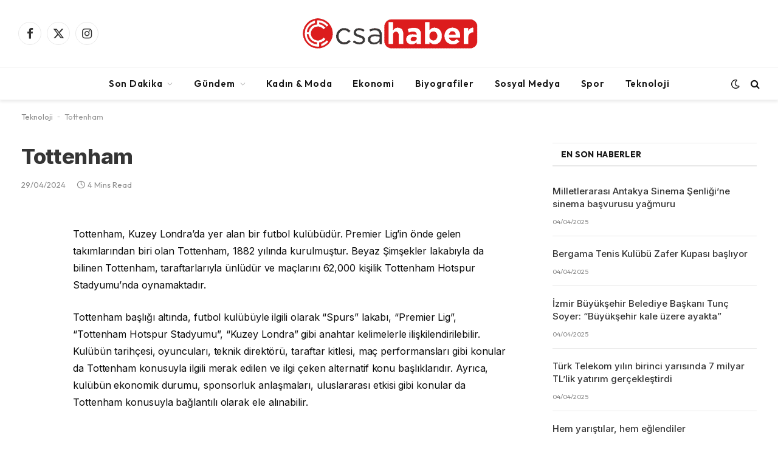

--- FILE ---
content_type: text/html; charset=UTF-8
request_url: https://csahaber.com/tottenham/
body_size: 19997
content:

<!DOCTYPE html>
<html lang="tr" prefix="og: https://ogp.me/ns#" class="s-light site-s-light">

<head>

	<meta charset="UTF-8" />
	<meta name="viewport" content="width=device-width, initial-scale=1" />
	
<!-- Rank Math PRO tarafından Arama Motoru Optimizasyonu - https://rankmath.com/ -->
<title>Tottenham</title><link rel="preload" as="font" href="https://csahaber.com/wp-content/themes/smart-mag/css/icons/fonts/ts-icons.woff2?v3.2" type="font/woff2" crossorigin="anonymous" />
<meta name="description" content="Tottenham, Kuzey Londra&#039;da yer alan bir futbol kulübüdür. Premier Lig&#039;in önde gelen takımlarından biri olan Tottenham, 1882 yılında kurulmuştur. B"/>
<meta name="robots" content="follow, index, max-snippet:-1, max-video-preview:-1, max-image-preview:large"/>
<link rel="canonical" href="https://csahaber.com/tottenham/" />
<meta property="og:locale" content="tr_TR" />
<meta property="og:type" content="article" />
<meta property="og:title" content="Tottenham" />
<meta property="og:description" content="Tottenham, Kuzey Londra&#039;da yer alan bir futbol kulübüdür. Premier Lig&#039;in önde gelen takımlarından biri olan Tottenham, 1882 yılında kurulmuştur. B" />
<meta property="og:url" content="https://csahaber.com/tottenham/" />
<meta property="og:site_name" content="Csa Haber - Türkiye\&#039;nin Dürüst Haber Portalı" />
<meta property="article:section" content="Teknoloji" />
<meta property="article:published_time" content="2024-04-29T02:28:16+03:00" />
<meta name="twitter:card" content="summary_large_image" />
<meta name="twitter:title" content="Tottenham" />
<meta name="twitter:description" content="Tottenham, Kuzey Londra&#039;da yer alan bir futbol kulübüdür. Premier Lig&#039;in önde gelen takımlarından biri olan Tottenham, 1882 yılında kurulmuştur. B" />
<meta name="twitter:label1" content="Yazan" />
<meta name="twitter:data1" content="admin" />
<meta name="twitter:label2" content="Okuma süresi" />
<meta name="twitter:data2" content="3 dakika" />
<script type="application/ld+json" class="rank-math-schema-pro">{"@context":"https://schema.org","@graph":[{"@type":["Person","Organization"],"@id":"https://csahaber.com/#person","name":"Csa Haber - T\u00fcrkiye\\'nin D\u00fcr\u00fcst Haber Portal\u0131"},{"@type":"WebSite","@id":"https://csahaber.com/#website","url":"https://csahaber.com","name":"Csa Haber - T\u00fcrkiye\\'nin D\u00fcr\u00fcst Haber Portal\u0131","publisher":{"@id":"https://csahaber.com/#person"},"inLanguage":"tr"},{"@type":"BreadcrumbList","@id":"https://csahaber.com/tottenham/#breadcrumb","itemListElement":[{"@type":"ListItem","position":"1","item":{"@id":"https://csahaber.com/teknoloji/","name":"Teknoloji"}},{"@type":"ListItem","position":"2","item":{"@id":"https://csahaber.com/tottenham/","name":"Tottenham"}}]},{"@type":"WebPage","@id":"https://csahaber.com/tottenham/#webpage","url":"https://csahaber.com/tottenham/","name":"Tottenham","datePublished":"2024-04-29T02:28:16+03:00","dateModified":"2024-04-29T02:28:16+03:00","isPartOf":{"@id":"https://csahaber.com/#website"},"inLanguage":"tr","breadcrumb":{"@id":"https://csahaber.com/tottenham/#breadcrumb"}},{"@type":"Person","@id":"https://csahaber.com/author/admin/","name":"admin","url":"https://csahaber.com/author/admin/","image":{"@type":"ImageObject","@id":"https://secure.gravatar.com/avatar/ef69c553be79c3080c6cc9e515a88ac0d70aab14d037e68dcdef0c2f45606f59?s=96&amp;d=mm&amp;r=g","url":"https://secure.gravatar.com/avatar/ef69c553be79c3080c6cc9e515a88ac0d70aab14d037e68dcdef0c2f45606f59?s=96&amp;d=mm&amp;r=g","caption":"admin","inLanguage":"tr"},"sameAs":["https://csahaber.com"]},{"@type":"BlogPosting","headline":"Tottenham","keywords":"Tottenham ","datePublished":"2024-04-29T02:28:16+03:00","dateModified":"2024-04-29T02:28:16+03:00","articleSection":"Teknoloji","author":{"@id":"https://csahaber.com/author/admin/","name":"admin"},"publisher":{"@id":"https://csahaber.com/#person"},"description":"Tottenham, Kuzey Londra&#039;da yer alan bir futbol kul\u00fcb\u00fcd\u00fcr. Premier Lig&#039;in \u00f6nde gelen tak\u0131mlar\u0131ndan biri olan Tottenham, 1882 y\u0131l\u0131nda kurulmu\u015ftur. B","name":"Tottenham","@id":"https://csahaber.com/tottenham/#richSnippet","isPartOf":{"@id":"https://csahaber.com/tottenham/#webpage"},"inLanguage":"tr","mainEntityOfPage":{"@id":"https://csahaber.com/tottenham/#webpage"}}]}</script>
<!-- /Rank Math WordPress SEO eklentisi -->

<link rel='dns-prefetch' href='//www.googletagmanager.com' />
<link rel='dns-prefetch' href='//fonts.googleapis.com' />
<link rel="alternate" type="application/rss+xml" title="CSA Haber &raquo; akışı" href="https://csahaber.com/feed/" />
<link rel="alternate" type="application/rss+xml" title="CSA Haber &raquo; yorum akışı" href="https://csahaber.com/comments/feed/" />
<link rel="alternate" type="application/rss+xml" title="CSA Haber &raquo; Tottenham yorum akışı" href="https://csahaber.com/tottenham/feed/" />
<link rel="alternate" title="oEmbed (JSON)" type="application/json+oembed" href="https://csahaber.com/wp-json/oembed/1.0/embed?url=https%3A%2F%2Fcsahaber.com%2Ftottenham%2F" />
<link rel="alternate" title="oEmbed (XML)" type="text/xml+oembed" href="https://csahaber.com/wp-json/oembed/1.0/embed?url=https%3A%2F%2Fcsahaber.com%2Ftottenham%2F&#038;format=xml" />
<style id='wp-img-auto-sizes-contain-inline-css' type='text/css'>
img:is([sizes=auto i],[sizes^="auto," i]){contain-intrinsic-size:3000px 1500px}
/*# sourceURL=wp-img-auto-sizes-contain-inline-css */
</style>

<style id='wp-emoji-styles-inline-css' type='text/css'>

	img.wp-smiley, img.emoji {
		display: inline !important;
		border: none !important;
		box-shadow: none !important;
		height: 1em !important;
		width: 1em !important;
		margin: 0 0.07em !important;
		vertical-align: -0.1em !important;
		background: none !important;
		padding: 0 !important;
	}
/*# sourceURL=wp-emoji-styles-inline-css */
</style>
<link rel='stylesheet' id='wp-block-library-css' href='https://csahaber.com/wp-includes/css/dist/block-library/style.min.css?ver=6.9' type='text/css' media='all' />
<style id='classic-theme-styles-inline-css' type='text/css'>
/*! This file is auto-generated */
.wp-block-button__link{color:#fff;background-color:#32373c;border-radius:9999px;box-shadow:none;text-decoration:none;padding:calc(.667em + 2px) calc(1.333em + 2px);font-size:1.125em}.wp-block-file__button{background:#32373c;color:#fff;text-decoration:none}
/*# sourceURL=/wp-includes/css/classic-themes.min.css */
</style>
<style id='global-styles-inline-css' type='text/css'>
:root{--wp--preset--aspect-ratio--square: 1;--wp--preset--aspect-ratio--4-3: 4/3;--wp--preset--aspect-ratio--3-4: 3/4;--wp--preset--aspect-ratio--3-2: 3/2;--wp--preset--aspect-ratio--2-3: 2/3;--wp--preset--aspect-ratio--16-9: 16/9;--wp--preset--aspect-ratio--9-16: 9/16;--wp--preset--color--black: #000000;--wp--preset--color--cyan-bluish-gray: #abb8c3;--wp--preset--color--white: #ffffff;--wp--preset--color--pale-pink: #f78da7;--wp--preset--color--vivid-red: #cf2e2e;--wp--preset--color--luminous-vivid-orange: #ff6900;--wp--preset--color--luminous-vivid-amber: #fcb900;--wp--preset--color--light-green-cyan: #7bdcb5;--wp--preset--color--vivid-green-cyan: #00d084;--wp--preset--color--pale-cyan-blue: #8ed1fc;--wp--preset--color--vivid-cyan-blue: #0693e3;--wp--preset--color--vivid-purple: #9b51e0;--wp--preset--gradient--vivid-cyan-blue-to-vivid-purple: linear-gradient(135deg,rgb(6,147,227) 0%,rgb(155,81,224) 100%);--wp--preset--gradient--light-green-cyan-to-vivid-green-cyan: linear-gradient(135deg,rgb(122,220,180) 0%,rgb(0,208,130) 100%);--wp--preset--gradient--luminous-vivid-amber-to-luminous-vivid-orange: linear-gradient(135deg,rgb(252,185,0) 0%,rgb(255,105,0) 100%);--wp--preset--gradient--luminous-vivid-orange-to-vivid-red: linear-gradient(135deg,rgb(255,105,0) 0%,rgb(207,46,46) 100%);--wp--preset--gradient--very-light-gray-to-cyan-bluish-gray: linear-gradient(135deg,rgb(238,238,238) 0%,rgb(169,184,195) 100%);--wp--preset--gradient--cool-to-warm-spectrum: linear-gradient(135deg,rgb(74,234,220) 0%,rgb(151,120,209) 20%,rgb(207,42,186) 40%,rgb(238,44,130) 60%,rgb(251,105,98) 80%,rgb(254,248,76) 100%);--wp--preset--gradient--blush-light-purple: linear-gradient(135deg,rgb(255,206,236) 0%,rgb(152,150,240) 100%);--wp--preset--gradient--blush-bordeaux: linear-gradient(135deg,rgb(254,205,165) 0%,rgb(254,45,45) 50%,rgb(107,0,62) 100%);--wp--preset--gradient--luminous-dusk: linear-gradient(135deg,rgb(255,203,112) 0%,rgb(199,81,192) 50%,rgb(65,88,208) 100%);--wp--preset--gradient--pale-ocean: linear-gradient(135deg,rgb(255,245,203) 0%,rgb(182,227,212) 50%,rgb(51,167,181) 100%);--wp--preset--gradient--electric-grass: linear-gradient(135deg,rgb(202,248,128) 0%,rgb(113,206,126) 100%);--wp--preset--gradient--midnight: linear-gradient(135deg,rgb(2,3,129) 0%,rgb(40,116,252) 100%);--wp--preset--font-size--small: 13px;--wp--preset--font-size--medium: 20px;--wp--preset--font-size--large: 36px;--wp--preset--font-size--x-large: 42px;--wp--preset--spacing--20: 0.44rem;--wp--preset--spacing--30: 0.67rem;--wp--preset--spacing--40: 1rem;--wp--preset--spacing--50: 1.5rem;--wp--preset--spacing--60: 2.25rem;--wp--preset--spacing--70: 3.38rem;--wp--preset--spacing--80: 5.06rem;--wp--preset--shadow--natural: 6px 6px 9px rgba(0, 0, 0, 0.2);--wp--preset--shadow--deep: 12px 12px 50px rgba(0, 0, 0, 0.4);--wp--preset--shadow--sharp: 6px 6px 0px rgba(0, 0, 0, 0.2);--wp--preset--shadow--outlined: 6px 6px 0px -3px rgb(255, 255, 255), 6px 6px rgb(0, 0, 0);--wp--preset--shadow--crisp: 6px 6px 0px rgb(0, 0, 0);}:where(.is-layout-flex){gap: 0.5em;}:where(.is-layout-grid){gap: 0.5em;}body .is-layout-flex{display: flex;}.is-layout-flex{flex-wrap: wrap;align-items: center;}.is-layout-flex > :is(*, div){margin: 0;}body .is-layout-grid{display: grid;}.is-layout-grid > :is(*, div){margin: 0;}:where(.wp-block-columns.is-layout-flex){gap: 2em;}:where(.wp-block-columns.is-layout-grid){gap: 2em;}:where(.wp-block-post-template.is-layout-flex){gap: 1.25em;}:where(.wp-block-post-template.is-layout-grid){gap: 1.25em;}.has-black-color{color: var(--wp--preset--color--black) !important;}.has-cyan-bluish-gray-color{color: var(--wp--preset--color--cyan-bluish-gray) !important;}.has-white-color{color: var(--wp--preset--color--white) !important;}.has-pale-pink-color{color: var(--wp--preset--color--pale-pink) !important;}.has-vivid-red-color{color: var(--wp--preset--color--vivid-red) !important;}.has-luminous-vivid-orange-color{color: var(--wp--preset--color--luminous-vivid-orange) !important;}.has-luminous-vivid-amber-color{color: var(--wp--preset--color--luminous-vivid-amber) !important;}.has-light-green-cyan-color{color: var(--wp--preset--color--light-green-cyan) !important;}.has-vivid-green-cyan-color{color: var(--wp--preset--color--vivid-green-cyan) !important;}.has-pale-cyan-blue-color{color: var(--wp--preset--color--pale-cyan-blue) !important;}.has-vivid-cyan-blue-color{color: var(--wp--preset--color--vivid-cyan-blue) !important;}.has-vivid-purple-color{color: var(--wp--preset--color--vivid-purple) !important;}.has-black-background-color{background-color: var(--wp--preset--color--black) !important;}.has-cyan-bluish-gray-background-color{background-color: var(--wp--preset--color--cyan-bluish-gray) !important;}.has-white-background-color{background-color: var(--wp--preset--color--white) !important;}.has-pale-pink-background-color{background-color: var(--wp--preset--color--pale-pink) !important;}.has-vivid-red-background-color{background-color: var(--wp--preset--color--vivid-red) !important;}.has-luminous-vivid-orange-background-color{background-color: var(--wp--preset--color--luminous-vivid-orange) !important;}.has-luminous-vivid-amber-background-color{background-color: var(--wp--preset--color--luminous-vivid-amber) !important;}.has-light-green-cyan-background-color{background-color: var(--wp--preset--color--light-green-cyan) !important;}.has-vivid-green-cyan-background-color{background-color: var(--wp--preset--color--vivid-green-cyan) !important;}.has-pale-cyan-blue-background-color{background-color: var(--wp--preset--color--pale-cyan-blue) !important;}.has-vivid-cyan-blue-background-color{background-color: var(--wp--preset--color--vivid-cyan-blue) !important;}.has-vivid-purple-background-color{background-color: var(--wp--preset--color--vivid-purple) !important;}.has-black-border-color{border-color: var(--wp--preset--color--black) !important;}.has-cyan-bluish-gray-border-color{border-color: var(--wp--preset--color--cyan-bluish-gray) !important;}.has-white-border-color{border-color: var(--wp--preset--color--white) !important;}.has-pale-pink-border-color{border-color: var(--wp--preset--color--pale-pink) !important;}.has-vivid-red-border-color{border-color: var(--wp--preset--color--vivid-red) !important;}.has-luminous-vivid-orange-border-color{border-color: var(--wp--preset--color--luminous-vivid-orange) !important;}.has-luminous-vivid-amber-border-color{border-color: var(--wp--preset--color--luminous-vivid-amber) !important;}.has-light-green-cyan-border-color{border-color: var(--wp--preset--color--light-green-cyan) !important;}.has-vivid-green-cyan-border-color{border-color: var(--wp--preset--color--vivid-green-cyan) !important;}.has-pale-cyan-blue-border-color{border-color: var(--wp--preset--color--pale-cyan-blue) !important;}.has-vivid-cyan-blue-border-color{border-color: var(--wp--preset--color--vivid-cyan-blue) !important;}.has-vivid-purple-border-color{border-color: var(--wp--preset--color--vivid-purple) !important;}.has-vivid-cyan-blue-to-vivid-purple-gradient-background{background: var(--wp--preset--gradient--vivid-cyan-blue-to-vivid-purple) !important;}.has-light-green-cyan-to-vivid-green-cyan-gradient-background{background: var(--wp--preset--gradient--light-green-cyan-to-vivid-green-cyan) !important;}.has-luminous-vivid-amber-to-luminous-vivid-orange-gradient-background{background: var(--wp--preset--gradient--luminous-vivid-amber-to-luminous-vivid-orange) !important;}.has-luminous-vivid-orange-to-vivid-red-gradient-background{background: var(--wp--preset--gradient--luminous-vivid-orange-to-vivid-red) !important;}.has-very-light-gray-to-cyan-bluish-gray-gradient-background{background: var(--wp--preset--gradient--very-light-gray-to-cyan-bluish-gray) !important;}.has-cool-to-warm-spectrum-gradient-background{background: var(--wp--preset--gradient--cool-to-warm-spectrum) !important;}.has-blush-light-purple-gradient-background{background: var(--wp--preset--gradient--blush-light-purple) !important;}.has-blush-bordeaux-gradient-background{background: var(--wp--preset--gradient--blush-bordeaux) !important;}.has-luminous-dusk-gradient-background{background: var(--wp--preset--gradient--luminous-dusk) !important;}.has-pale-ocean-gradient-background{background: var(--wp--preset--gradient--pale-ocean) !important;}.has-electric-grass-gradient-background{background: var(--wp--preset--gradient--electric-grass) !important;}.has-midnight-gradient-background{background: var(--wp--preset--gradient--midnight) !important;}.has-small-font-size{font-size: var(--wp--preset--font-size--small) !important;}.has-medium-font-size{font-size: var(--wp--preset--font-size--medium) !important;}.has-large-font-size{font-size: var(--wp--preset--font-size--large) !important;}.has-x-large-font-size{font-size: var(--wp--preset--font-size--x-large) !important;}
:where(.wp-block-post-template.is-layout-flex){gap: 1.25em;}:where(.wp-block-post-template.is-layout-grid){gap: 1.25em;}
:where(.wp-block-term-template.is-layout-flex){gap: 1.25em;}:where(.wp-block-term-template.is-layout-grid){gap: 1.25em;}
:where(.wp-block-columns.is-layout-flex){gap: 2em;}:where(.wp-block-columns.is-layout-grid){gap: 2em;}
:root :where(.wp-block-pullquote){font-size: 1.5em;line-height: 1.6;}
/*# sourceURL=global-styles-inline-css */
</style>
<link rel='stylesheet' id='gn-frontend-gnfollow-style-css' href='https://csahaber.com/wp-content/plugins/gn-publisher/assets/css/gn-frontend-gnfollow.min.css?ver=1.5.26' type='text/css' media='all' />
<link rel='stylesheet' id='dashicons-css' href='https://csahaber.com/wp-includes/css/dashicons.min.css?ver=6.9' type='text/css' media='all' />
<link rel='stylesheet' id='elementor-frontend-css' href='https://csahaber.com/wp-content/plugins/elementor/assets/css/frontend.min.css?ver=3.34.1' type='text/css' media='all' />
<link rel='stylesheet' id='elementor-post-428456-css' href='https://csahaber.com/wp-content/uploads/elementor/css/post-428456.css?ver=1770004329' type='text/css' media='all' />
<link rel='stylesheet' id='elementor-post-428502-css' href='https://csahaber.com/wp-content/uploads/elementor/css/post-428502.css?ver=1770004330' type='text/css' media='all' />
<link rel='stylesheet' id='smartmag-core-css' href='https://csahaber.com/wp-content/themes/smart-mag/style.css?ver=10.3.2' type='text/css' media='all' />
<link rel='stylesheet' id='smartmag-magnific-popup-css' href='https://csahaber.com/wp-content/themes/smart-mag/css/lightbox.css?ver=10.3.2' type='text/css' media='all' />
<link rel='stylesheet' id='smartmag-icons-css' href='https://csahaber.com/wp-content/themes/smart-mag/css/icons/icons.css?ver=10.3.2' type='text/css' media='all' />
<link rel='stylesheet' id='smartmag-skin-css' href='https://csahaber.com/wp-content/themes/smart-mag/css/skin-thezine.css?ver=10.3.2' type='text/css' media='all' />
<style id='smartmag-skin-inline-css' type='text/css'>
:root { --c-main: #dd1616;
--c-main-rgb: 221,22,22;
--c-headings: #353535;
--text-font: "Inter", system-ui, -apple-system, "Segoe UI", Arial, sans-serif;
--body-font: "Inter", system-ui, -apple-system, "Segoe UI", Arial, sans-serif;
--ui-font: "Outfit", system-ui, -apple-system, "Segoe UI", Arial, sans-serif;
--title-font: "Outfit", system-ui, -apple-system, "Segoe UI", Arial, sans-serif;
--h-font: "Outfit", system-ui, -apple-system, "Segoe UI", Arial, sans-serif;
--title-font: var(--ui-font);
--h-font: var(--ui-font);
--text-h-font: var(--h-font);
--title-font: "Inter", system-ui, -apple-system, "Segoe UI", Arial, sans-serif;
--title-size-xs: 15px;
--title-size-m: 19px;
--main-width: 1240px;
--p-title-space: 11px;
--c-excerpts: #474747;
--excerpt-size: 14px; }
.s-dark body { background-color: #101016; }
.post-title:not(._) { line-height: 1.4; }
:root { --wrap-padding: 35px; }
:root { --sidebar-width: 336px; }
.ts-row, .has-el-gap { --sidebar-c-width: calc(var(--sidebar-width) + var(--grid-gutter-h) + var(--sidebar-c-pad)); }
.smart-head-main { --c-shadow: rgba(0,0,0,0.07); }
.smart-head-main .smart-head-bot { border-top-width: 1px; border-top-color: #ededed; }
.s-dark .smart-head-main .smart-head-bot,
.smart-head-main .s-dark.smart-head-bot { border-top-color: #dd3333; }
.navigation-main .menu > li > a { letter-spacing: 0.05em; }
.mega-menu .post-title a:hover { color: var(--c-nav-drop-hov); }
.s-dark .smart-head-mobile .smart-head-mid,
.smart-head-mobile .s-dark.smart-head-mid { background-color: #ffffff; }
.post-meta .text-in, .post-meta .post-cat > a { font-size: 11px; }
.post-meta .post-cat > a { font-weight: 600; }
.post-meta { --p-meta-sep: "\25c6"; --p-meta-sep-pad: 7px; }
.post-meta .meta-item:before { transform: scale(.65); }
.l-post { --media-radius: 10px; }
.cat-labels .category { font-weight: 600; letter-spacing: 0.06em; border-radius: 5px; padding-top: 2px; padding-bottom: 2px; padding-left: 10px; padding-right: 10px; }
.block-head-c .heading { font-size: 19px; text-transform: initial; }
.block-head-e3 .heading { font-size: 22px; }
.load-button { padding-top: 13px; padding-bottom: 13px; padding-left: 13px; padding-right: 13px; border-radius: 20px; }
.loop-grid-base .media { margin-bottom: 20px; }
.loop-grid .l-post { border-radius: 10px; overflow: hidden; }
.has-nums .l-post { --num-font: "Outfit", system-ui, -apple-system, "Segoe UI", Arial, sans-serif; }
.has-nums-a .l-post .post-title:before,
.has-nums-b .l-post .content:before { font-weight: 500; }
.has-nums-c .l-post .post-title:before,
.has-nums-c .l-post .content:before { font-size: 18px; }
.loop-list-card .l-post { border-radius: 10px; overflow: hidden; }
.loop-small .ratio-is-custom { padding-bottom: calc(100% / 1.3); }
.loop-small .media { width: 30%; max-width: 50%; }
.loop-small .media:not(i) { max-width: 97px; }
.single-featured .featured, .the-post-header .featured { border-radius: 10px; --media-radius: 10px; overflow: hidden; }
.post-meta-single .meta-item, .post-meta-single .text-in { font-size: 13px; }
.the-post-header .post-meta .post-title { font-family: var(--body-font); font-weight: 800; line-height: 1.3; letter-spacing: -0.01em; }
.entry-content { letter-spacing: -0.005em; }
.site-s-light .entry-content { color: #0a0a0a; }
:where(.entry-content) a { text-decoration: underline; text-underline-offset: 4px; text-decoration-thickness: 2px; }
.review-box .overall { border-radius: 8px; }
.review-box .rating-bar, .review-box .bar { height: 18px; border-radius: 8px; }
.review-box .label { font-size: 15px; }
.s-head-large .sub-title { font-size: 19px; }
.s-post-large .post-content-wrap { display: grid; grid-template-columns: minmax(0, 1fr); }
.s-post-large .entry-content { max-width: min(100%, calc(750px + var(--p-spacious-pad)*2)); justify-self: center; }
.category .feat-grid { --grid-gap: 1px; }
.spc-newsletter { --box-roundness: 10px; }
@media (min-width: 1200px) { .breadcrumbs { font-size: 13px; }
.post-content h2 { font-size: 27px; }
.post-content h3 { font-size: 23px; } }
@media (min-width: 941px) and (max-width: 1200px) { :root { --sidebar-width: 300px; }
.ts-row, .has-el-gap { --sidebar-c-width: calc(var(--sidebar-width) + var(--grid-gutter-h) + var(--sidebar-c-pad)); } }
@media (min-width: 768px) and (max-width: 940px) { .ts-contain, .main { padding-left: 35px; padding-right: 35px; }
.layout-boxed-inner { --wrap-padding: 35px; }
:root { --wrap-padding: 35px; } }
@media (max-width: 767px) { .ts-contain, .main { padding-left: 25px; padding-right: 25px; }
.layout-boxed-inner { --wrap-padding: 25px; }
:root { --wrap-padding: 25px; }
.block-head-e3 .heading { font-size: 18px; } }
@media (min-width: 940px) and (max-width: 1300px) { :root { --wrap-padding: min(35px, 5vw); } }


.term-color-13 { --c-main: #d4301a; }
.navigation .menu-cat-13 { --c-term: #d4301a; }


.term-color-5 { --c-main: #00796b; }
.navigation .menu-cat-5 { --c-term: #00796b; }


.term-color-14 { --c-main: #e67e22; }
.navigation .menu-cat-14 { --c-term: #e67e22; }


.term-color-17 { --c-main: #32742c; }
.navigation .menu-cat-17 { --c-term: #32742c; }


.term-color-15 { --c-main: #81d742; }
.navigation .menu-cat-15 { --c-term: #81d742; }


.term-color-7 { --c-main: #3498db; }
.navigation .menu-cat-7 { --c-term: #3498db; }

/*# sourceURL=smartmag-skin-inline-css */
</style>
<link crossorigin="anonymous" rel='stylesheet' id='smartmag-gfonts-custom-css' href='https://fonts.googleapis.com/css?family=Inter%3A400%2C500%2C600%2C700%2C800%7COutfit%3A400%2C500%2C600%2C700&#038;display=swap' type='text/css' media='all' />

<!-- Site Kit tarafından eklenen Google etiketi (gtag.js) snippet&#039;i -->
<!-- Google Analytics snippet added by Site Kit -->
<script type="text/javascript" src="https://www.googletagmanager.com/gtag/js?id=GT-M6QWGLJ" id="google_gtagjs-js" async></script>
<script type="text/javascript" id="google_gtagjs-js-after">
/* <![CDATA[ */
window.dataLayer = window.dataLayer || [];function gtag(){dataLayer.push(arguments);}
gtag("set","linker",{"domains":["csahaber.com"]});
gtag("js", new Date());
gtag("set", "developer_id.dZTNiMT", true);
gtag("config", "GT-M6QWGLJ");
 window._googlesitekit = window._googlesitekit || {}; window._googlesitekit.throttledEvents = []; window._googlesitekit.gtagEvent = (name, data) => { var key = JSON.stringify( { name, data } ); if ( !! window._googlesitekit.throttledEvents[ key ] ) { return; } window._googlesitekit.throttledEvents[ key ] = true; setTimeout( () => { delete window._googlesitekit.throttledEvents[ key ]; }, 5 ); gtag( "event", name, { ...data, event_source: "site-kit" } ); }; 
//# sourceURL=google_gtagjs-js-after
/* ]]> */
</script>
<script type="text/javascript" src="https://csahaber.com/wp-includes/js/jquery/jquery.min.js?ver=3.7.1" id="jquery-core-js"></script>
<script type="text/javascript" src="https://csahaber.com/wp-includes/js/jquery/jquery-migrate.min.js?ver=3.4.1" id="jquery-migrate-js"></script>
<link rel="https://api.w.org/" href="https://csahaber.com/wp-json/" /><link rel="alternate" title="JSON" type="application/json" href="https://csahaber.com/wp-json/wp/v2/posts/435865" /><link rel="EditURI" type="application/rsd+xml" title="RSD" href="https://csahaber.com/xmlrpc.php?rsd" />
<meta name="generator" content="WordPress 6.9" />
<link rel='shortlink' href='https://csahaber.com/?p=435865' />
<meta name="generator" content="Site Kit by Google 1.170.0" /><!-- Schema optimized by Schema Pro --><script type="application/ld+json">[{"@context":"https://schema.org","@type":"ImageObject","license":"https://csahaber.com/gizlilik-politikasi/","acquireLicensePage":"https://csahaber.com/iletisim/","creditText":"https://csahaber.com/author/admin","creator":{"@type":"Person"},"copyrightNotice":"https://csahaber.com/author/admin"}]</script><!-- / Schema optimized by Schema Pro --><!-- site-navigation-element Schema optimized by Schema Pro --><script type="application/ld+json">{"@context":"https:\/\/schema.org","@graph":[{"@context":"https:\/\/schema.org","@type":"SiteNavigationElement","id":"site-navigation","name":"Son Dakika","url":"https:\/\/csahaber.com\/son-dakika\/"},{"@context":"https:\/\/schema.org","@type":"SiteNavigationElement","id":"site-navigation","name":"D\u00fcnya","url":"https:\/\/csahaber.com\/dunya\/"},{"@context":"https:\/\/schema.org","@type":"SiteNavigationElement","id":"site-navigation","name":"G\u00fcndem","url":"https:\/\/csahaber.com\/gundem\/"},{"@context":"https:\/\/schema.org","@type":"SiteNavigationElement","id":"site-navigation","name":"Politika","url":"https:\/\/csahaber.com\/politika\/"},{"@context":"https:\/\/schema.org","@type":"SiteNavigationElement","id":"site-navigation","name":"Magazin","url":"https:\/\/csahaber.com\/magazin\/"},{"@context":"https:\/\/schema.org","@type":"SiteNavigationElement","id":"site-navigation","name":"Kad\u0131n &amp; Moda","url":"https:\/\/csahaber.com\/kadin-moda\/"},{"@context":"https:\/\/schema.org","@type":"SiteNavigationElement","id":"site-navigation","name":"Ekonomi","url":"https:\/\/csahaber.com\/ekonomi\/"},{"@context":"https:\/\/schema.org","@type":"SiteNavigationElement","id":"site-navigation","name":"Biyografiler","url":"https:\/\/csahaber.com\/biyografiler\/"},{"@context":"https:\/\/schema.org","@type":"SiteNavigationElement","id":"site-navigation","name":"Sosyal Medya","url":"https:\/\/csahaber.com\/sosyal-medya\/"},{"@context":"https:\/\/schema.org","@type":"SiteNavigationElement","id":"site-navigation","name":"Spor","url":"https:\/\/csahaber.com\/spor\/"},{"@context":"https:\/\/schema.org","@type":"SiteNavigationElement","id":"site-navigation","name":"Teknoloji","url":"https:\/\/csahaber.com\/teknoloji\/"}]}</script><!-- / site-navigation-element Schema optimized by Schema Pro --><!-- sitelink-search-box Schema optimized by Schema Pro --><script type="application/ld+json">{"@context":"https:\/\/schema.org","@type":"WebSite","name":"CSA Haber","url":"https:\/\/csahaber.com","potentialAction":[{"@type":"SearchAction","target":"https:\/\/csahaber.com\/?s={search_term_string}","query-input":"required name=search_term_string"}]}</script><!-- / sitelink-search-box Schema optimized by Schema Pro -->
		<script>
		var BunyadSchemeKey = 'bunyad-scheme';
		(() => {
			const d = document.documentElement;
			const c = d.classList;
			var scheme = localStorage.getItem(BunyadSchemeKey);
			
			if (scheme) {
				d.dataset.origClass = c;
				scheme === 'dark' ? c.remove('s-light', 'site-s-light') : c.remove('s-dark', 'site-s-dark');
				c.add('site-s-' + scheme, 's-' + scheme);
			}
		})();
		</script>
		<meta name="generator" content="Elementor 3.34.1; features: e_font_icon_svg, additional_custom_breakpoints; settings: css_print_method-external, google_font-enabled, font_display-swap">
			<style>
				.e-con.e-parent:nth-of-type(n+4):not(.e-lazyloaded):not(.e-no-lazyload),
				.e-con.e-parent:nth-of-type(n+4):not(.e-lazyloaded):not(.e-no-lazyload) * {
					background-image: none !important;
				}
				@media screen and (max-height: 1024px) {
					.e-con.e-parent:nth-of-type(n+3):not(.e-lazyloaded):not(.e-no-lazyload),
					.e-con.e-parent:nth-of-type(n+3):not(.e-lazyloaded):not(.e-no-lazyload) * {
						background-image: none !important;
					}
				}
				@media screen and (max-height: 640px) {
					.e-con.e-parent:nth-of-type(n+2):not(.e-lazyloaded):not(.e-no-lazyload),
					.e-con.e-parent:nth-of-type(n+2):not(.e-lazyloaded):not(.e-no-lazyload) * {
						background-image: none !important;
					}
				}
			</style>
			<link rel="amphtml" href="https://csahaber.com/tottenham/?amp=1"><script async src="https://pagead2.googlesyndication.com/pagead/js/adsbygoogle.js?client=ca-pub-3104344613676594"
     crossorigin="anonymous"></script>			<style id="wpsp-style-frontend"></style>
			<link rel="icon" href="https://csahaber.com/wp-content/uploads/2024/04/cropped-Favicon-32x32.png" sizes="32x32" />
<link rel="icon" href="https://csahaber.com/wp-content/uploads/2024/04/cropped-Favicon-192x192.png" sizes="192x192" />
<link rel="apple-touch-icon" href="https://csahaber.com/wp-content/uploads/2024/04/cropped-Favicon-180x180.png" />
<meta name="msapplication-TileImage" content="https://csahaber.com/wp-content/uploads/2024/04/cropped-Favicon-270x270.png" />
		<style type="text/css" id="wp-custom-css">
			.block-head-a {
    --space-below: 28px;
    --c-border: var(--c-separator);
    --line-weight: 2px;
    padding: 10px 14px;
    background: #66666600;
    border: 1px solid var(--c-border);
    border-bottom-width: var(--line-weight);
    border-left: 0;
    border-right: 0;
    color: var(--c-headings);
    text-transform: uppercase;
}
.s-dark .elementor-428502 .elementor-element.elementor-element-1358dd72 {
    background-color:#0c0d0e
			!important;
}
		</style>
		

</head>

<body class="wp-singular post-template-default single single-post postid-435865 single-format-standard wp-theme-smart-mag wp-schema-pro-2.7.17 right-sidebar post-layout-modern post-cat-7 has-lb has-lb-sm ts-img-hov-fade layout-normal elementor-default elementor-kit-428456">



<div class="main-wrap">

	
<div class="off-canvas-backdrop"></div>
<div class="mobile-menu-container off-canvas hide-menu-lg" id="off-canvas">

	<div class="off-canvas-head">
		<a href="#" class="close">
			<span class="visuallyhidden">Close Menu</span>
			<i class="tsi tsi-times"></i>
		</a>

		<div class="ts-logo">
					</div>
	</div>

	<div class="off-canvas-content">

					<ul class="mobile-menu"></ul>
		
					<div class="off-canvas-widgets">
				<div id="categories-2" class="widget widget_categories"><div class="widget-title block-head block-head-ac block-head-b"><h5 class="heading">Kategoriler</h5></div>
			<ul>
					<li class="cat-item cat-item-860"><a href="https://csahaber.com/1-2/">1</a> (1)
</li>
	<li class="cat-item cat-item-9"><a href="https://csahaber.com/biyografiler/">Biyografiler</a> (26)
</li>
	<li class="cat-item cat-item-13"><a href="https://csahaber.com/dunya/">Dünya</a> (10)
</li>
	<li class="cat-item cat-item-3"><a href="https://csahaber.com/ekonomi/">Ekonomi</a> (7.164)
</li>
	<li class="cat-item cat-item-12"><a href="https://csahaber.com/gundem/">Gündem</a> (2.202)
</li>
	<li class="cat-item cat-item-5"><a href="https://csahaber.com/kadin-moda/">Kadın &amp; Moda</a> (691)
</li>
	<li class="cat-item cat-item-470"><a href="https://csahaber.com/maas/">Maaş</a> (52)
</li>
	<li class="cat-item cat-item-14"><a href="https://csahaber.com/magazin/">Magazin</a> (121)
</li>
	<li class="cat-item cat-item-17"><a href="https://csahaber.com/politika/">Politika</a> (11)
</li>
	<li class="cat-item cat-item-11"><a href="https://csahaber.com/son-dakika/">Son Dakika</a> (6)
</li>
	<li class="cat-item cat-item-1"><a href="https://csahaber.com/sosyal-medya/">Sosyal Medya</a> (14)
</li>
	<li class="cat-item cat-item-15"><a href="https://csahaber.com/spor/">Spor</a> (511)
</li>
	<li class="cat-item cat-item-7"><a href="https://csahaber.com/teknoloji/">Teknoloji</a> (2.942)
</li>
			</ul>

			</div>			</div>
		
		
		<div class="spc-social-block spc-social spc-social-b smart-head-social">
		
			
				<a href="https://www.facebook.com/CsaHaber/" class="link service s-facebook" target="_blank" rel="nofollow noopener">
					<i class="icon tsi tsi-facebook"></i>					<span class="visuallyhidden">Facebook</span>
				</a>
									
			
				<a href="#" class="link service s-instagram" target="_blank" rel="nofollow noopener">
					<i class="icon tsi tsi-instagram"></i>					<span class="visuallyhidden">Instagram</span>
				</a>
									
			
				<a href="#" class="link service s-rss" target="_blank" rel="nofollow noopener">
					<i class="icon tsi tsi-rss"></i>					<span class="visuallyhidden">RSS</span>
				</a>
									
			
		</div>

		
	</div>

</div>
<div class="smart-head smart-head-a smart-head-main" id="smart-head" data-sticky="auto" data-sticky-type="smart" data-sticky-full>
	
	<div class="smart-head-row smart-head-mid smart-head-row-3 is-light smart-head-row-full">

		<div class="inner wrap">

							
				<div class="items items-left ">
				
		<div class="spc-social-block spc-social spc-social-b smart-head-social">
		
			
				<a href="https://www.facebook.com/CsaHaber/" class="link service s-facebook" target="_blank" rel="nofollow noopener">
					<i class="icon tsi tsi-facebook"></i>					<span class="visuallyhidden">Facebook</span>
				</a>
									
			
				<a href="#" class="link service s-twitter" target="_blank" rel="nofollow noopener">
					<i class="icon tsi tsi-twitter"></i>					<span class="visuallyhidden">X (Twitter)</span>
				</a>
									
			
				<a href="#" class="link service s-instagram" target="_blank" rel="nofollow noopener">
					<i class="icon tsi tsi-instagram"></i>					<span class="visuallyhidden">Instagram</span>
				</a>
									
			
		</div>

						</div>

							
				<div class="items items-center ">
					<a href="https://csahaber.com/" title="CSA Haber" rel="home" class="logo-link ts-logo logo-is-image">
		<span>
			
				
					<img src="https://csahaber.com/wp-content/uploads/2024/04/csahaber-logo-1-1.png" class="logo-image logo-image-dark" alt="CSA Haber" width="300" height="84"/><img fetchpriority="high" src="https://csahaber.com/wp-content/uploads/2024/04/LOGO.png" class="logo-image" alt="CSA Haber" width="500" height="141"/>
									 
					</span>
	</a>				</div>

							
				<div class="items items-right empty">
								</div>

						
		</div>
	</div>

	
	<div class="smart-head-row smart-head-bot smart-head-row-3 is-light has-center-nav smart-head-row-full">

		<div class="inner wrap">

							
				<div class="items items-left empty">
								</div>

							
				<div class="items items-center ">
					<div class="nav-wrap">
		<nav class="navigation navigation-main nav-hov-a">
			<ul id="menu-header" class="menu"><li id="menu-item-428566" class="menu-item menu-item-type-taxonomy menu-item-object-category menu-item-has-children menu-cat-11 menu-item-428566"><a href="https://csahaber.com/son-dakika/">Son Dakika</a>
<ul class="sub-menu">
	<li id="menu-item-428560" class="menu-item menu-item-type-taxonomy menu-item-object-category menu-cat-13 menu-item-428560"><a href="https://csahaber.com/dunya/">Dünya</a></li>
</ul>
</li>
<li id="menu-item-428562" class="menu-item menu-item-type-taxonomy menu-item-object-category menu-item-has-children menu-cat-12 menu-item-428562"><a href="https://csahaber.com/gundem/">Gündem</a>
<ul class="sub-menu">
	<li id="menu-item-428565" class="menu-item menu-item-type-taxonomy menu-item-object-category menu-cat-17 menu-item-428565"><a href="https://csahaber.com/politika/">Politika</a></li>
	<li id="menu-item-428564" class="menu-item menu-item-type-taxonomy menu-item-object-category menu-cat-14 menu-item-428564"><a href="https://csahaber.com/magazin/">Magazin</a></li>
</ul>
</li>
<li id="menu-item-428563" class="menu-item menu-item-type-taxonomy menu-item-object-category menu-cat-5 menu-item-428563"><a href="https://csahaber.com/kadin-moda/">Kadın &amp; Moda</a></li>
<li id="menu-item-428561" class="menu-item menu-item-type-taxonomy menu-item-object-category menu-cat-3 menu-item-428561"><a href="https://csahaber.com/ekonomi/">Ekonomi</a></li>
<li id="menu-item-428559" class="menu-item menu-item-type-taxonomy menu-item-object-category menu-cat-9 menu-item-428559"><a href="https://csahaber.com/biyografiler/">Biyografiler</a></li>
<li id="menu-item-428567" class="menu-item menu-item-type-taxonomy menu-item-object-category menu-cat-1 menu-item-428567"><a href="https://csahaber.com/sosyal-medya/">Sosyal Medya</a></li>
<li id="menu-item-428568" class="menu-item menu-item-type-taxonomy menu-item-object-category menu-cat-15 menu-item-428568"><a href="https://csahaber.com/spor/">Spor</a></li>
<li id="menu-item-428569" class="menu-item menu-item-type-taxonomy menu-item-object-category current-post-ancestor current-menu-parent current-post-parent menu-cat-7 menu-item-428569"><a href="https://csahaber.com/teknoloji/">Teknoloji</a></li>
</ul>		</nav>
	</div>
				</div>

							
				<div class="items items-right ">
				
<div class="scheme-switcher has-icon-only">
	<a href="#" class="toggle is-icon toggle-dark" title="Switch to Dark Design - easier on eyes.">
		<i class="icon tsi tsi-moon"></i>
	</a>
	<a href="#" class="toggle is-icon toggle-light" title="Switch to Light Design.">
		<i class="icon tsi tsi-bright"></i>
	</a>
</div>

	<a href="#" class="search-icon has-icon-only is-icon" title="Search">
		<i class="tsi tsi-search"></i>
	</a>

				</div>

						
		</div>
	</div>

	</div>
<div class="smart-head smart-head-a smart-head-mobile" id="smart-head-mobile" data-sticky="mid" data-sticky-type="smart" data-sticky-full>
	
	<div class="smart-head-row smart-head-mid smart-head-row-3 is-light smart-head-row-full">

		<div class="inner wrap">

							
				<div class="items items-left ">
				
<button class="offcanvas-toggle has-icon" type="button" aria-label="Menu">
	<span class="hamburger-icon hamburger-icon-a">
		<span class="inner"></span>
	</span>
</button>				</div>

							
				<div class="items items-center ">
					<a href="https://csahaber.com/" title="CSA Haber" rel="home" class="logo-link ts-logo logo-is-image">
		<span>
			
				
					<img src="https://csahaber.com/wp-content/uploads/2024/04/csahaber-logo-1-1.png" class="logo-image logo-image-dark" alt="CSA Haber" width="300" height="84"/><img fetchpriority="high" src="https://csahaber.com/wp-content/uploads/2024/04/LOGO.png" class="logo-image" alt="CSA Haber" width="500" height="141"/>
									 
					</span>
	</a>				</div>

							
				<div class="items items-right ">
				

	<a href="#" class="search-icon has-icon-only is-icon" title="Search">
		<i class="tsi tsi-search"></i>
	</a>

				</div>

						
		</div>
	</div>

	</div>
<nav class="breadcrumbs is-full-width breadcrumbs-a" id="breadcrumb"><div class="inner ts-contain "><a href="https://csahaber.com/teknoloji/">Teknoloji</a><span class="separator"> - </span><span class="last">Tottenham</span></div></nav>
<div class="main ts-contain cf right-sidebar">
	
		

<div class="ts-row">
	<div class="col-8 main-content s-post-contain">

					<div class="the-post-header s-head-modern s-head-modern-a">
	<div class="post-meta post-meta-a post-meta-left post-meta-single has-below"><h1 class="is-title post-title">Tottenham</h1><div class="post-meta-items meta-below"><span class="meta-item has-next-icon date"><time class="post-date" datetime="2024-04-29T02:28:16+03:00">29/04/2024</time></span><span class="meta-item read-time has-icon"><i class="tsi tsi-clock"></i>4 Mins Read</span></div></div>	
	
</div>		
					<div class="single-featured">	
	<div class="featured has-media-shadows">
			</div>

	</div>
		
		<div class="the-post s-post-modern">

			<article id="post-435865" class="post-435865 post type-post status-publish format-standard category-teknoloji">
				
<div class="post-content-wrap has-share-float">
						<div class="post-share-float share-float-b is-hidden spc-social-colors spc-social-colored">
	<div class="inner">
					<span class="share-text">Share</span>
		
		<div class="services">
					
				
			<a href="https://www.facebook.com/sharer.php?u=https%3A%2F%2Fcsahaber.com%2Ftottenham%2F" class="cf service s-facebook" target="_blank" title="Facebook" rel="nofollow noopener">
				<i class="tsi tsi-facebook"></i>
				<span class="label">Facebook</span>

							</a>
				
				
			<a href="https://twitter.com/intent/tweet?url=https%3A%2F%2Fcsahaber.com%2Ftottenham%2F&text=Tottenham" class="cf service s-twitter" target="_blank" title="Twitter" rel="nofollow noopener">
				<i class="tsi tsi-twitter"></i>
				<span class="label">Twitter</span>

							</a>
				
				
			<a href="https://www.linkedin.com/shareArticle?mini=true&url=https%3A%2F%2Fcsahaber.com%2Ftottenham%2F" class="cf service s-linkedin" target="_blank" title="LinkedIn" rel="nofollow noopener">
				<i class="tsi tsi-linkedin"></i>
				<span class="label">LinkedIn</span>

							</a>
				
				
			<a href="https://pinterest.com/pin/create/button/?url=https%3A%2F%2Fcsahaber.com%2Ftottenham%2F&media=&description=Tottenham" class="cf service s-pinterest" target="_blank" title="Pinterest" rel="nofollow noopener">
				<i class="tsi tsi-pinterest-p"></i>
				<span class="label">Pinterest</span>

							</a>
				
				
			<a href="/cdn-cgi/l/email-protection#b58ac6c0d7dfd0d6c188e1dac1c1d0dbddd4d893d7dad1cc88ddc1c1c5c69086f49087f39087f3d6c6d4ddd4d7d0c79bd6dad89087f3c1dac1c1d0dbddd4d89087f3" class="cf service s-email" target="_blank" title="Email" rel="nofollow noopener">
				<i class="tsi tsi-envelope-o"></i>
				<span class="label">Email</span>

							</a>
				
		
					
		</div>
	</div>		
</div>
			
	<div class="post-content cf entry-content content-spacious">

		
				
		<p>Tottenham, Kuzey Londra&#8217;da yer alan bir futbol kulübüdür. Premier Lig&#8217;in önde gelen takımlarından biri olan Tottenham, 1882 yılında kurulmuştur. Beyaz Şimşekler lakabıyla da bilinen Tottenham, taraftarlarıyla ünlüdür ve maçlarını 62,000 kişilik Tottenham Hotspur Stadyumu&#8217;nda oynamaktadır.</p>
<p>Tottenham başlığı altında, futbol kulübüyle ilgili olarak &#8220;Spurs&#8221; lakabı, &#8220;Premier Lig&#8221;, &#8220;Tottenham Hotspur Stadyumu&#8221;, &#8220;Kuzey Londra&#8221; gibi anahtar kelimelerle ilişkilendirilebilir. Kulübün tarihçesi, oyuncuları, teknik direktörü, taraftar kitlesi, maç performansları gibi konular da Tottenham konusuyla ilgili merak edilen ve ilgi çeken alternatif konu başlıklarıdır. Ayrıca, kulübün ekonomik durumu, sponsorluk anlaşmaları, uluslararası etkisi gibi konular da Tottenham konusuyla bağlantılı olarak ele alınabilir.</p>
<h2>Tottenham Hotspur Kulübü</h2>
<p>Tottenham Hotspur, 1882 yılında kurulmuş olan bir İngiliz futbol kulübüdür. Kısaca &#8220;Spurs&#8221; olarak da bilinen kulüp, Premier League&#8217;de mücadele etmektedir. White Hart Lane Stadyumu&#8217;nda maçlarını oynayan Tottenham, köklü bir tarihe sahip ve İngiltere&#8217;nin en köklü futbol kulüplerinden biridir. Kulüp renkleri beyaz ve mavidir.</p>
<p>Tottenham Hotspur, tarihi boyunca birçok başarıya imza atmıştır. 2 kez İngiltere şampiyonluğu, 8 kez FA Cup şampiyonluğu ve 4 kez de EFL Cup şampiyonluğu kazanmıştır. Ayrıca Avrupa kupalarında da başarılı olan kulüp, 1963 yılında UEFA Kupa Galipleri Kupası&#8217;nı kazanmıştır.</p>
<h2>Tottenham Stadyumu: Tottenham Hotspur Stadyumu</h2>
<p>Tottenham Hotspur Stadyumu, Tottenham&#8217;ın maçlarını oynadığı ve 2019 yılında açılan modern bir stadyumdur. 62.000 kişilik seyirci kapasitesiyle Premier League&#8217;in en büyük stadyumlarından biri olan Tottenham Stadyumu, son teknolojiye sahip altyapısıyla dikkat çekmektedir. Ayrıca stadyum, UEFA&#8217;nın kriterlerine uygun olarak inşa edilmiş ve UEFA&#8217;nın düzenlediği maçlara ev sahipliği yapabilecek niteliktedir.</p>
<p>White Hart Lane Stadyumu&#8217;nun yerine inşa edilen Tottenham Stadyumu, modern mimarisi ve konforlu seyir alanlarıyla futbolseverlere keyifli bir maç deneyimi sunmaktadır. Ayrıca stadyum, çevre dostu uygulamalarıyla da dikkat çekmekte ve sürdürülebilir bir yapı olarak öne çıkmaktadır.</p>
<h2>Tottenham Taraftarı: Tottenham Hotspur&#8217;un Taraftar Grubu</h2>
<p>Tottenham Hotspur&#8217;un taraftar grubu, &#8220;The Yid Army&#8221; olarak bilinmektedir. Taraftar grubu, takımlarına büyük bir bağlılık göstermekte ve maç günlerinde stadyumu coşkulu bir atmosfere dönüştürmektedir. Özellikle yerel derbilerde ve önemli maçlarda taraftar grubunun etkisi oldukça büyüktür.</p>
<p>Tottenham taraftarı, geleneksel olarak takımlarına duydukları sevgiyi marşlar söyleyerek ve tezahüratlar yaparak ifade etmektedir. Ayrıca taraftar grupları, sosyal sorumluluk projelerine de aktif olarak katılarak kulüplerine ve topluma destek olmaktadır.</p>
<h2>Tottenham Teknik Direktörü ve Oyuncuları</h2>
<p>Tottenham Hotspur&#8217;un teknik direktörü, takımın taktiksel anlayışını ve performansını belirleyen önemli bir figürdür. Kulüp tarihinde birçok önemli teknik direktör görev yapmıştır ve takımın başarısında büyük etkileri olmuştur. Ayrıca oyuncular da takımın başarısında önemli bir role sahiptir. Tottenham&#8217;ın tarihinde yer etmiş birçok efsanevi oyuncu bulunmaktadır.</p>
<p>Kulüp tarihinde forma giymiş oyunculardan bazıları ise Harry Kane, Gareth Bale, Ledley King, Paul Gascoigne gibi isimlerdir. Bu oyuncular, Tottenham taraftarı tarafından kulüp tarihinde unutulmaz isimler olarak anılmaktadır.</p>
<h2>Tottenham Transfer Politikası</h2>
<p>Tottenham Hotspur, transfer dönemlerinde genellikle genç yeteneklere ve gelecek vadeden oyunculara yatırım yapmayı tercih etmektedir. Kulüp, genç oyuncuları keşfetmek ve geliştirmek konusunda başarılı bir politika izlemektedir. Ayrıca altyapıya da yatırım yaparak genç oyuncuların yeteneklerini ortaya çıkarmak ve takıma kazandırmak üzerine odaklanmaktadır.</p>
<p>Bununla birlikte, Tottenham transfer dönemlerinde bazı dönemlerde tecrübeli oyuncuları kadroya katma yoluna da gitmektedir. Kulüp, transfer politikasını belirlerken uzun vadeli başarıyı hedefleyen bir anlayışı benimsemektedir.</p>
<h2>Tottenham&#8217;un Başarıları ve Rekabetleri</h2>
<p>Tottenham Hotspur, tarihinde birçok önemli başarıya imza atmış bir kulüptür. İngiltere&#8217;de lig ve kupa şampiyonlukları yaşayan kulüp, Avrupa&#8217;da da önemli başarılar elde etmiştir. Ayrıca yerel derbilerde büyük rekabetler içinde yer alan Tottenham, özellikle Arsenal ile olan derbiler büyük ilgi görmektedir.</p>
<p>Diğer yandan, Tottenham&#8217;ın yer aldığı ligdeki diğer rakipleri olan Chelsea, Manchester United, Manchester City gibi takımlarla da sıkı rekabetler içinde yer almaktadır. Bu rekabetler, Premier League&#8217;in heyecanını artıran önemli maçlara dönüşmektedir.<br />
<!DOCTYPE html><br />
<html><br />
<head><br />
	<title>Tottenham</title><link rel="preload" as="font" href="https://csahaber.com/wp-content/themes/smart-mag/css/icons/fonts/ts-icons.woff2?v3.2" type="font/woff2" crossorigin="anonymous" /><br />
</head><br />
<body><script data-cfasync="false" src="/cdn-cgi/scripts/5c5dd728/cloudflare-static/email-decode.min.js"></script><script defer src="https://static.cloudflareinsights.com/beacon.min.js/vcd15cbe7772f49c399c6a5babf22c1241717689176015" integrity="sha512-ZpsOmlRQV6y907TI0dKBHq9Md29nnaEIPlkf84rnaERnq6zvWvPUqr2ft8M1aS28oN72PdrCzSjY4U6VaAw1EQ==" data-cf-beacon='{"version":"2024.11.0","token":"145960b40f734fc6a5495027a2b5cda2","r":1,"server_timing":{"name":{"cfCacheStatus":true,"cfEdge":true,"cfExtPri":true,"cfL4":true,"cfOrigin":true,"cfSpeedBrain":true},"location_startswith":null}}' crossorigin="anonymous"></script>
</p>
<table border="1">
<tr>
<th>Kuruluş Yılı</th>
<td>1882</td>
</tr>
<tr>
<th>Renkleri</th>
<td>Beyaz ve Mavi</td>
</tr>
<tr>
<th>Stadyumu</th>
<td>Tottenham Hotspur Stadyumu</td>
</tr>
<tr>
<th>Menajeri</th>
<td>Nuno Espírito Santo</td>
</tr>
<tr>
<th>Başarıları</th>
<td>2 kez İngiltere Premier Lig Şampiyonluğu</td>
</tr>
</table>
<h2>SONUÇ</h2>
<p>Tottenham Hotspur, 1882 yılında kurulmuş olan ve beyaz-mavi renklere sahip olan bir futbol kulübüdür. Tottenham Hotspur Stadyumu&#8217;nda maçlarını oynayan takımın şu anki menajeri Nuno Espírito Santo&#8217;dur. Kulübün en büyük başarısı 2 kez İngiltere Premier Lig Şampiyonluğu&#8217;nu kazanmış olmalarıdır.</p>
<p>
</body><br />
</html></p>

				
		
		
		
	</div>
</div>
	
			</article>

			


	<section class="related-posts">
							
							
				<div class="block-head block-head-ac block-head-e block-head-e3 is-left">

					<div class="heading">Related <span class="color">Posts</span></div>					
									</div>
				
			
				<section class="block-wrap block-grid cols-gap-sm mb-none has-media-shadows" data-id="1">

				
			<div class="block-content">
					
	<div class="loop loop-grid loop-grid-sm grid grid-3 md:grid-2 xs:grid-1">

					
<article class="l-post grid-post grid-sm-post">

	
			<div class="media">

		
			<a href="https://csahaber.com/lol-yaz-mevsimi-finalinde-sampiyon-denizbank-istanbul-wildcats/" class="image-link media-ratio ratio-16-9" title="LoL Yaz Mevsimi Finali&#8217;nde Şampiyon Denizbank İstanbul Wildcats"><img width="390" height="219" src="https://csahaber.com/wp-content/uploads/lol-yaz-mevsimi-finalinde-sampiyon-denizbank-istanbul-wildcats-bIyEkLsf-450x267.jpg" class="attachment-bunyad-medium size-bunyad-medium wp-post-image" alt="" sizes="(max-width: 390px) 100vw, 390px" title="LoL Yaz Mevsimi Finali&#8217;nde Şampiyon Denizbank İstanbul Wildcats" decoding="async" srcset="https://csahaber.com/wp-content/uploads/lol-yaz-mevsimi-finalinde-sampiyon-denizbank-istanbul-wildcats-bIyEkLsf-450x267.jpg 450w, https://csahaber.com/wp-content/uploads/lol-yaz-mevsimi-finalinde-sampiyon-denizbank-istanbul-wildcats-bIyEkLsf-150x89.jpg 150w, https://csahaber.com/wp-content/uploads/lol-yaz-mevsimi-finalinde-sampiyon-denizbank-istanbul-wildcats-bIyEkLsf.jpg 641w" /></a>			
			
			
			
		
		</div>
	

	
		<div class="content">

			<div class="post-meta post-meta-a has-below"><h4 class="is-title post-title"><a href="https://csahaber.com/lol-yaz-mevsimi-finalinde-sampiyon-denizbank-istanbul-wildcats/">LoL Yaz Mevsimi Finali&#8217;nde Şampiyon Denizbank İstanbul Wildcats</a></h4><div class="post-meta-items meta-below"><span class="meta-item date"><span class="date-link"><time class="post-date" datetime="2025-04-04T14:00:10+03:00">04/04/2025</time></span></span></div></div>			
			
			
		</div>

	
</article>					
<article class="l-post grid-post grid-sm-post">

	
			<div class="media">

		
			<a href="https://csahaber.com/vakifbanktan-teminat-mektubu-kullanan-firmalara-vakit-kazandiracak-yeni-bir-uygulama-dijital-teminat-mektubu/" class="image-link media-ratio ratio-16-9" title="VakıfBank&#8217;tan teminat mektubu kullanan firmalara vakit kazandıracak yeni bir uygulama: Dijital Teminat Mektubu"><img width="390" height="219" src="https://csahaber.com/wp-content/uploads/vakifbanktan-teminat-mektubu-kullanan-firmalara-vakit-kazandiracak-yeni-bir-uygulama-dijital-teminat-mektubu-jD43pTKl-450x267.jpg" class="attachment-bunyad-medium size-bunyad-medium wp-post-image" alt="" sizes="(max-width: 390px) 100vw, 390px" title="VakıfBank&#8217;tan teminat mektubu kullanan firmalara vakit kazandıracak yeni bir uygulama: Dijital Teminat Mektubu" decoding="async" srcset="https://csahaber.com/wp-content/uploads/vakifbanktan-teminat-mektubu-kullanan-firmalara-vakit-kazandiracak-yeni-bir-uygulama-dijital-teminat-mektubu-jD43pTKl-450x267.jpg 450w, https://csahaber.com/wp-content/uploads/vakifbanktan-teminat-mektubu-kullanan-firmalara-vakit-kazandiracak-yeni-bir-uygulama-dijital-teminat-mektubu-jD43pTKl-150x89.jpg 150w, https://csahaber.com/wp-content/uploads/vakifbanktan-teminat-mektubu-kullanan-firmalara-vakit-kazandiracak-yeni-bir-uygulama-dijital-teminat-mektubu-jD43pTKl.jpg 641w" /></a>			
			
			
			
		
		</div>
	

	
		<div class="content">

			<div class="post-meta post-meta-a has-below"><h4 class="is-title post-title"><a href="https://csahaber.com/vakifbanktan-teminat-mektubu-kullanan-firmalara-vakit-kazandiracak-yeni-bir-uygulama-dijital-teminat-mektubu/">VakıfBank&#8217;tan teminat mektubu kullanan firmalara vakit kazandıracak yeni bir uygulama: Dijital Teminat Mektubu</a></h4><div class="post-meta-items meta-below"><span class="meta-item date"><span class="date-link"><time class="post-date" datetime="2025-04-04T11:24:09+03:00">04/04/2025</time></span></span></div></div>			
			
			
		</div>

	
</article>					
<article class="l-post grid-post grid-sm-post">

	
			<div class="media">

		
			<a href="https://csahaber.com/zyxel-kablosuz-iliskinin-hudutlarini-wi-fi-6e-ile-asiyor/" class="image-link media-ratio ratio-16-9" title="Zyxel, Kablosuz İlişkinin Hudutlarını Wi-Fi 6E ile Aşıyor"><img width="390" height="219" src="https://csahaber.com/wp-content/uploads/zyxel-kablosuz-iliskinin-hudutlarini-wi-fi-6e-ile-asiyor-vPPCk6Fl-450x267.jpg" class="attachment-bunyad-medium size-bunyad-medium wp-post-image" alt="" sizes="(max-width: 390px) 100vw, 390px" title="Zyxel, Kablosuz İlişkinin Hudutlarını Wi-Fi 6E ile Aşıyor" decoding="async" srcset="https://csahaber.com/wp-content/uploads/zyxel-kablosuz-iliskinin-hudutlarini-wi-fi-6e-ile-asiyor-vPPCk6Fl-450x267.jpg 450w, https://csahaber.com/wp-content/uploads/zyxel-kablosuz-iliskinin-hudutlarini-wi-fi-6e-ile-asiyor-vPPCk6Fl-150x89.jpg 150w, https://csahaber.com/wp-content/uploads/zyxel-kablosuz-iliskinin-hudutlarini-wi-fi-6e-ile-asiyor-vPPCk6Fl.jpg 641w" /></a>			
			
			
			
		
		</div>
	

	
		<div class="content">

			<div class="post-meta post-meta-a has-below"><h4 class="is-title post-title"><a href="https://csahaber.com/zyxel-kablosuz-iliskinin-hudutlarini-wi-fi-6e-ile-asiyor/">Zyxel, Kablosuz İlişkinin Hudutlarını Wi-Fi 6E ile Aşıyor</a></h4><div class="post-meta-items meta-below"><span class="meta-item date"><span class="date-link"><time class="post-date" datetime="2025-04-04T08:12:10+03:00">04/04/2025</time></span></span></div></div>			
			
			
		</div>

	
</article>		
	</div>

		
			</div>

		</section>
		
	</section>			
			<div class="comments">
				
	

			<div class="ts-comments-show">
			<a href="#" class="ts-button ts-button-b">
				Add A Comment			</a>
		</div>
	

	<div id="comments">
		<div class="comments-area ts-comments-hidden">

		
	
		<div id="respond" class="comment-respond">
		<div id="reply-title" class="h-tag comment-reply-title"><span class="heading">Leave A Reply</span> <small><a rel="nofollow" id="cancel-comment-reply-link" href="/tottenham/#respond" style="display:none;">Cancel Reply</a></small></div><form action="https://csahaber.com/wp-comments-post.php" method="post" id="commentform" class="comment-form">
			<p>
				<textarea name="comment" id="comment" cols="45" rows="8" aria-required="true" placeholder="Your Comment"  maxlength="65525" required="required"></textarea>
			</p><p class="form-field comment-form-author"><input id="author" name="author" type="text" placeholder="Name *" value="" size="30" maxlength="245" required='required' /></p>
<p class="form-field comment-form-email"><input id="email" name="email" type="email" placeholder="Email *" value="" size="30" maxlength="100" required='required' /></p>
<p class="form-field comment-form-url"><input id="url" name="url" type="text" inputmode="url" placeholder="Website" value="" size="30" maxlength="200" /></p>

		<p class="comment-form-cookies-consent">
			<input id="wp-comment-cookies-consent" name="wp-comment-cookies-consent" type="checkbox" value="yes" />
			<label for="wp-comment-cookies-consent">Save my name, email, and website in this browser for the next time I comment.
			</label>
		</p>
<p class="form-submit"><input name="submit" type="submit" id="comment-submit" class="submit" value="Post Comment" /> <input type='hidden' name='comment_post_ID' value='435865' id='comment_post_ID' />
<input type='hidden' name='comment_parent' id='comment_parent' value='0' />
</p></form>	</div><!-- #respond -->
			</div>
	</div><!-- #comments -->
			</div>

		</div>
	</div>
	
			
	
	<aside class="col-4 main-sidebar has-sep">
	
			<div class="inner ts-sticky-native">
		
			
		<div id="smartmag-block-posts-small-2" class="widget ts-block-widget smartmag-widget-posts-small">		
		<div class="block">
					<section class="block-wrap block-posts-small block-sc mb-none has-media-shadows" data-id="2">

			<div class="widget-title block-head block-head-ac block-head block-head-ac block-head-a block-head-a1 has-style"><h5 class="heading">En Son Haberler</h5></div>	
			<div class="block-content">
				
	<div class="loop loop-small loop-small-a loop-sep loop-small-sep grid grid-1 md:grid-1 sm:grid-1 xs:grid-1">

					
<article class="l-post small-post small-a-post m-pos-left">

	
	

	
		<div class="content">

			<div class="post-meta post-meta-a post-meta-left has-below"><div class="is-title post-title"><a href="https://csahaber.com/milletlerarasi-antakya-sinema-senligine-sinema-basvurusu-yagmuru/">Milletlerarası Antakya Sinema Şenliği&#8217;ne sinema başvurusu yağmuru</a></div><div class="post-meta-items meta-below"><span class="meta-item date"><span class="date-link"><time class="post-date" datetime="2025-04-04T21:36:10+03:00">04/04/2025</time></span></span></div></div>			
			
			
		</div>

	
</article>	
					
<article class="l-post small-post small-a-post m-pos-left">

	
	

	
		<div class="content">

			<div class="post-meta post-meta-a post-meta-left has-below"><div class="is-title post-title"><a href="https://csahaber.com/bergama-tenis-kulubu-zafer-kupasi-basliyor/">Bergama Tenis Kulübü Zafer Kupası başlıyor</a></div><div class="post-meta-items meta-below"><span class="meta-item date"><span class="date-link"><time class="post-date" datetime="2025-04-04T21:24:10+03:00">04/04/2025</time></span></span></div></div>			
			
			
		</div>

	
</article>	
					
<article class="l-post small-post small-a-post m-pos-left">

	
	

	
		<div class="content">

			<div class="post-meta post-meta-a post-meta-left has-below"><div class="is-title post-title"><a href="https://csahaber.com/izmir-buyuksehir-belediye-baskani-tunc-soyer-buyuksehir-kale-uzere-ayakta/">İzmir Büyükşehir Belediye Başkanı Tunç Soyer: &#8220;Büyükşehir kale üzere ayakta&#8221;</a></div><div class="post-meta-items meta-below"><span class="meta-item date"><span class="date-link"><time class="post-date" datetime="2025-04-04T21:12:10+03:00">04/04/2025</time></span></span></div></div>			
			
			
		</div>

	
</article>	
					
<article class="l-post small-post small-a-post m-pos-left">

	
	

	
		<div class="content">

			<div class="post-meta post-meta-a post-meta-left has-below"><div class="is-title post-title"><a href="https://csahaber.com/turk-telekom-yilin-birinci-yarisinda-7-milyar-tllik-yatirim-gerceklestirdi/">Türk Telekom yılın birinci yarısında 7 milyar TL&#8217;lik yatırım gerçekleştirdi</a></div><div class="post-meta-items meta-below"><span class="meta-item date"><span class="date-link"><time class="post-date" datetime="2025-04-04T21:00:10+03:00">04/04/2025</time></span></span></div></div>			
			
			
		</div>

	
</article>	
					
<article class="l-post small-post small-a-post m-pos-left">

	
	

	
		<div class="content">

			<div class="post-meta post-meta-a post-meta-left has-below"><div class="is-title post-title"><a href="https://csahaber.com/hem-yaristilar-hem-eglendiler/">Hem yarıştılar, hem eğlendiler</a></div><div class="post-meta-items meta-below"><span class="meta-item date"><span class="date-link"><time class="post-date" datetime="2025-04-04T20:48:10+03:00">04/04/2025</time></span></span></div></div>			
			
			
		</div>

	
</article>	
		
	</div>

					</div>

		</section>
				</div>

		</div>		</div>
	
	</aside>
	
</div>
	</div>

		<div data-elementor-type="ts-footer" data-elementor-id="428502" class="elementor elementor-428502" data-elementor-post-type="spc-el-layouts">
						<section class="has-el-gap el-gap-default elementor-section elementor-top-section elementor-element elementor-element-1358dd72 s-dark elementor-section-boxed elementor-section-height-default elementor-section-height-default" data-id="1358dd72" data-element_type="section" data-settings="{&quot;background_background&quot;:&quot;classic&quot;,&quot;background_sd_background&quot;:&quot;classic&quot;}">
						<div class="elementor-container elementor-column-gap-no">
					<div class="elementor-column elementor-col-100 elementor-top-column elementor-element elementor-element-77998207" data-id="77998207" data-element_type="column">
			<div class="elementor-widget-wrap elementor-element-populated">
						<div class="elementor-element elementor-element-1a320a1a elementor-widget-divider--separator-type-pattern elementor-widget-divider--view-line elementor-widget elementor-widget-divider" data-id="1a320a1a" data-element_type="widget" data-widget_type="divider.default">
				<div class="elementor-widget-container">
							<div class="elementor-divider" style="--divider-pattern-url: url(&quot;data:image/svg+xml,%3Csvg xmlns=&#039;http://www.w3.org/2000/svg&#039; preserveAspectRatio=&#039;none&#039; overflow=&#039;visible&#039; height=&#039;100%&#039; viewBox=&#039;0 0 24 24&#039; fill=&#039;black&#039; stroke=&#039;none&#039;%3E%3Cpolygon points=&#039;9.4,2 24,2 14.6,21.6 0,21.6&#039;/%3E%3C/svg%3E&quot;);">
			<span class="elementor-divider-separator">
						</span>
		</div>
						</div>
				</div>
				<div class="elementor-element elementor-element-4e8ff1bf elementor-widget elementor-widget-image" data-id="4e8ff1bf" data-element_type="widget" data-widget_type="image.default">
				<div class="elementor-widget-container">
																<a href="https://csahaber.com">
							<img width="2560" height="720" src="https://csahaber.com/wp-content/uploads/2024/04/csahaber-logo-1.png" class="attachment-full size-full wp-image-428503" alt="" srcset="https://csahaber.com/wp-content/uploads/2024/04/csahaber-logo-1.png 2560w, https://csahaber.com/wp-content/uploads/2024/04/csahaber-logo-1-300x84.png 300w, https://csahaber.com/wp-content/uploads/2024/04/csahaber-logo-1-1024x288.png 1024w, https://csahaber.com/wp-content/uploads/2024/04/csahaber-logo-1-768x216.png 768w, https://csahaber.com/wp-content/uploads/2024/04/csahaber-logo-1-1536x432.png 1536w, https://csahaber.com/wp-content/uploads/2024/04/csahaber-logo-1-2048x576.png 2048w, https://csahaber.com/wp-content/uploads/2024/04/csahaber-logo-1-150x42.png 150w, https://csahaber.com/wp-content/uploads/2024/04/csahaber-logo-1-450x127.png 450w, https://csahaber.com/wp-content/uploads/2024/04/csahaber-logo-1-1200x338.png 1200w" sizes="(max-width: 2560px) 100vw, 2560px" />								</a>
															</div>
				</div>
				<section class="has-el-gap el-gap-default elementor-section elementor-inner-section elementor-element elementor-element-183164c8 elementor-section-boxed elementor-section-height-default elementor-section-height-default" data-id="183164c8" data-element_type="section">
						<div class="elementor-container elementor-column-gap-no">
					<div class="elementor-column elementor-col-25 elementor-inner-column elementor-element elementor-element-612dcd61" data-id="612dcd61" data-element_type="column">
			<div class="elementor-widget-wrap elementor-element-populated">
						<div class="elementor-element elementor-element-7989d27c elementor-widget elementor-widget-wp-widget-recent-posts" data-id="7989d27c" data-element_type="widget" data-widget_type="wp-widget-recent-posts.default">
				<div class="elementor-widget-container">
					
		<div class="widget widget_recent_entries">
		<div class="widget-title block-head block-head-ac block-head block-head-ac block-head-a block-head-a1 has-style"><h5 class="heading">Son Yazılar</h5></div>
		<ul>
											<li>
					<a href="https://csahaber.com/milletlerarasi-antakya-sinema-senligine-sinema-basvurusu-yagmuru/">Milletlerarası Antakya Sinema Şenliği&#8217;ne sinema başvurusu yağmuru</a>
									</li>
											<li>
					<a href="https://csahaber.com/bergama-tenis-kulubu-zafer-kupasi-basliyor/">Bergama Tenis Kulübü Zafer Kupası başlıyor</a>
									</li>
											<li>
					<a href="https://csahaber.com/izmir-buyuksehir-belediye-baskani-tunc-soyer-buyuksehir-kale-uzere-ayakta/">İzmir Büyükşehir Belediye Başkanı Tunç Soyer: &#8220;Büyükşehir kale üzere ayakta&#8221;</a>
									</li>
					</ul>

		</div>				</div>
				</div>
					</div>
		</div>
				<div class="elementor-column elementor-col-25 elementor-inner-column elementor-element elementor-element-51cc8491" data-id="51cc8491" data-element_type="column">
			<div class="elementor-widget-wrap elementor-element-populated">
						<div class="elementor-element elementor-element-7454710 elementor-widget elementor-widget-wp-widget-nav_menu" data-id="7454710" data-element_type="widget" data-widget_type="wp-widget-nav_menu.default">
				<div class="elementor-widget-container">
					<div class="widget widget_nav_menu"><div class="widget-title block-head block-head-ac block-head block-head-ac block-head-a block-head-a1 has-style"><h5 class="heading">Kategoriler</h5></div><div class="menu-footer-kategori-container"><ul id="menu-footer-kategori" class="menu"><li id="menu-item-428682" class="menu-item menu-item-type-taxonomy menu-item-object-category menu-item-428682"><a href="https://csahaber.com/biyografiler/">Biyografiler</a></li>
<li id="menu-item-428683" class="menu-item menu-item-type-taxonomy menu-item-object-category menu-item-428683"><a href="https://csahaber.com/dunya/">Dünya</a></li>
<li id="menu-item-428684" class="menu-item menu-item-type-taxonomy menu-item-object-category menu-item-428684"><a href="https://csahaber.com/ekonomi/">Ekonomi</a></li>
<li id="menu-item-428685" class="menu-item menu-item-type-taxonomy menu-item-object-category menu-item-428685"><a href="https://csahaber.com/gundem/">Gündem</a></li>
<li id="menu-item-428686" class="menu-item menu-item-type-taxonomy menu-item-object-category current-post-ancestor current-menu-parent current-post-parent menu-item-428686"><a href="https://csahaber.com/teknoloji/">Teknoloji</a></li>
</ul></div></div>				</div>
				</div>
					</div>
		</div>
				<div class="elementor-column elementor-col-25 elementor-inner-column elementor-element elementor-element-3b660c30" data-id="3b660c30" data-element_type="column">
			<div class="elementor-widget-wrap elementor-element-populated">
						<div class="elementor-element elementor-element-4d5dc66 elementor-widget elementor-widget-wp-widget-nav_menu" data-id="4d5dc66" data-element_type="widget" data-widget_type="wp-widget-nav_menu.default">
				<div class="elementor-widget-container">
					<div class="widget widget_nav_menu"><div class="widget-title block-head block-head-ac block-head block-head-ac block-head-a block-head-a1 has-style"><h5 class="heading">Kurumsal</h5></div><div class="menu-footer-container"><ul id="menu-footer" class="menu"><li id="menu-item-428673" class="menu-item menu-item-type-post_type menu-item-object-page menu-item-428673"><a href="https://csahaber.com/cerez-politikasi/">Çerez Politikası</a></li>
<li id="menu-item-428675" class="menu-item menu-item-type-post_type menu-item-object-page menu-item-428675"><a href="https://csahaber.com/kullanim-kosullari/">Kullanım Koşulları</a></li>
</ul></div></div>				</div>
				</div>
					</div>
		</div>
				<div class="elementor-column elementor-col-25 elementor-inner-column elementor-element elementor-element-6d7fdcc3" data-id="6d7fdcc3" data-element_type="column">
			<div class="elementor-widget-wrap elementor-element-populated">
						<div class="elementor-element elementor-element-37ada966 elementor-widget elementor-widget-smartmag-newsletter" data-id="37ada966" data-element_type="widget" data-widget_type="smartmag-newsletter.default">
				<div class="elementor-widget-container">
					<div class="block-newsletter s-dark">
	<div class="spc-newsletter spc-newsletter-a spc-newsletter-left spc-newsletter-sm">

		<div class="bg-wrap"></div>

							
		<div class="inner">

			
			
			<h3 class="heading">
				Güncellemelere Abone Ol			</h3>

							<div class="base-text message">
					<div class="copyright">CSA Haber Sizlere Türkiye ve Dünyadan Güncel, Spor ve Magazin gibi kategorilerde güncel içerikler sunmak için oluşturulmuş geniş kapsamlı bir haber platformudur.</div>
</div>
			
							<form method="post" action="" class="form fields-style fields-inline" target="_blank">
					<div class="main-fields">
						<p class="field-email">
							<input type="email" name="EMAIL" placeholder="Your email address.." required />
						</p>
						
						<p class="field-submit">
							<input type="submit" value="Abone ol" />
						</p>
					</div>

											<p class="disclaimer">
							<label>
																	<input type="checkbox" name="privacy" required />
								
								Kaydolarak şartlarımızı ve <a href="https://csahaber.com/gizlilik-politikasi/">Gizlilik Politikası</a> sözleşmemizi kabul etmiş olursunuz.							</label>
						</p>
									</form>
			
			
		</div>
	</div>
</div>				</div>
				</div>
					</div>
		</div>
					</div>
		</section>
				<div class="elementor-element elementor-element-6817c218 elementor-widget-divider--view-line elementor-widget elementor-widget-divider" data-id="6817c218" data-element_type="widget" data-widget_type="divider.default">
				<div class="elementor-widget-container">
							<div class="elementor-divider">
			<span class="elementor-divider-separator">
						</span>
		</div>
						</div>
				</div>
				<section class="has-el-gap el-gap-default elementor-section elementor-inner-section elementor-element elementor-element-7c075733 elementor-section-boxed elementor-section-height-default elementor-section-height-default" data-id="7c075733" data-element_type="section">
						<div class="elementor-container elementor-column-gap-no">
					<div class="elementor-column elementor-col-100 elementor-inner-column elementor-element elementor-element-163aa2f7" data-id="163aa2f7" data-element_type="column">
			<div class="elementor-widget-wrap elementor-element-populated">
						<div class="elementor-element elementor-element-7f3ec50d elementor-widget elementor-widget-text-editor" data-id="7f3ec50d" data-element_type="widget" data-widget_type="text-editor.default">
				<div class="elementor-widget-container">
									&copy; 2026 CSA Haber								</div>
				</div>
					</div>
		</div>
					</div>
		</section>
					</div>
		</div>
					</div>
		</section>
				</div>
				
	
</div><!-- .main-wrap -->



	<div class="search-modal-wrap" data-scheme="dark">
		<div class="search-modal-box" role="dialog" aria-modal="true">

			<form method="get" class="search-form" action="https://csahaber.com/">
				<input type="search" class="search-field live-search-query" name="s" placeholder="Search..." value="" required />

				<button type="submit" class="search-submit visuallyhidden">Submit</button>

				<p class="message">
					Type above and press <em>Enter</em> to search. Press <em>Esc</em> to cancel.				</p>
						
			</form>

		</div>
	</div>


<script type="speculationrules">
{"prefetch":[{"source":"document","where":{"and":[{"href_matches":"/*"},{"not":{"href_matches":["/wp-*.php","/wp-admin/*","/wp-content/uploads/*","/wp-content/*","/wp-content/plugins/*","/wp-content/themes/smart-mag/*","/*\\?(.+)"]}},{"not":{"selector_matches":"a[rel~=\"nofollow\"]"}},{"not":{"selector_matches":".no-prefetch, .no-prefetch a"}}]},"eagerness":"conservative"}]}
</script>
<div class="csa-backlink"><div class="csa-backlink"></div>			<script>
				const lazyloadRunObserver = () => {
					const lazyloadBackgrounds = document.querySelectorAll( `.e-con.e-parent:not(.e-lazyloaded)` );
					const lazyloadBackgroundObserver = new IntersectionObserver( ( entries ) => {
						entries.forEach( ( entry ) => {
							if ( entry.isIntersecting ) {
								let lazyloadBackground = entry.target;
								if( lazyloadBackground ) {
									lazyloadBackground.classList.add( 'e-lazyloaded' );
								}
								lazyloadBackgroundObserver.unobserve( entry.target );
							}
						});
					}, { rootMargin: '200px 0px 200px 0px' } );
					lazyloadBackgrounds.forEach( ( lazyloadBackground ) => {
						lazyloadBackgroundObserver.observe( lazyloadBackground );
					} );
				};
				const events = [
					'DOMContentLoaded',
					'elementor/lazyload/observe',
				];
				events.forEach( ( event ) => {
					document.addEventListener( event, lazyloadRunObserver );
				} );
			</script>
			<link rel='stylesheet' id='widget-divider-css' href='https://csahaber.com/wp-content/plugins/elementor/assets/css/widget-divider.min.css?ver=3.34.1' type='text/css' media='all' />
<link rel='stylesheet' id='widget-image-css' href='https://csahaber.com/wp-content/plugins/elementor/assets/css/widget-image.min.css?ver=3.34.1' type='text/css' media='all' />
<link rel='stylesheet' id='swiper-css' href='https://csahaber.com/wp-content/plugins/elementor/assets/lib/swiper/v8/css/swiper.min.css?ver=8.4.5' type='text/css' media='all' />
<link rel='stylesheet' id='e-swiper-css' href='https://csahaber.com/wp-content/plugins/elementor/assets/css/conditionals/e-swiper.min.css?ver=3.34.1' type='text/css' media='all' />
<script type="text/javascript" src="https://csahaber.com/wp-content/themes/smart-mag/js/jquery.mfp-lightbox.js?ver=10.3.2" id="magnific-popup-js"></script>
<script type="text/javascript" src="https://csahaber.com/wp-content/themes/smart-mag/js/jquery.sticky-sidebar.js?ver=10.3.2" id="theia-sticky-sidebar-js"></script>
<script type="text/javascript" id="smartmag-theme-js-extra">
/* <![CDATA[ */
var Bunyad = {"ajaxurl":"https://csahaber.com/wp-admin/admin-ajax.php"};
//# sourceURL=smartmag-theme-js-extra
/* ]]> */
</script>
<script type="text/javascript" src="https://csahaber.com/wp-content/themes/smart-mag/js/theme.js?ver=10.3.2" id="smartmag-theme-js"></script>
<script type="text/javascript" src="https://csahaber.com/wp-content/themes/smart-mag/js/float-share.js?ver=10.3.2" id="smartmag-float-share-js"></script>
<script type="text/javascript" src="https://csahaber.com/wp-includes/js/comment-reply.min.js?ver=6.9" id="comment-reply-js" async="async" data-wp-strategy="async" fetchpriority="low"></script>
<script type="text/javascript" src="https://csahaber.com/wp-content/plugins/elementor/assets/lib/swiper/v8/swiper.min.js?ver=8.4.5" id="swiper-js"></script>
<script type="text/javascript" src="https://csahaber.com/wp-content/plugins/elementor-pro/assets/js/webpack-pro.runtime.min.js?ver=3.28.4" id="elementor-pro-webpack-runtime-js"></script>
<script type="text/javascript" src="https://csahaber.com/wp-content/plugins/elementor/assets/js/webpack.runtime.min.js?ver=3.34.1" id="elementor-webpack-runtime-js"></script>
<script type="text/javascript" src="https://csahaber.com/wp-content/plugins/elementor/assets/js/frontend-modules.min.js?ver=3.34.1" id="elementor-frontend-modules-js"></script>
<script type="text/javascript" src="https://csahaber.com/wp-includes/js/dist/hooks.min.js?ver=dd5603f07f9220ed27f1" id="wp-hooks-js"></script>
<script type="text/javascript" src="https://csahaber.com/wp-includes/js/dist/i18n.min.js?ver=c26c3dc7bed366793375" id="wp-i18n-js"></script>
<script type="text/javascript" id="wp-i18n-js-after">
/* <![CDATA[ */
wp.i18n.setLocaleData( { 'text direction\u0004ltr': [ 'ltr' ] } );
//# sourceURL=wp-i18n-js-after
/* ]]> */
</script>
<script type="text/javascript" id="elementor-pro-frontend-js-before">
/* <![CDATA[ */
var ElementorProFrontendConfig = {"ajaxurl":"https:\/\/csahaber.com\/wp-admin\/admin-ajax.php","nonce":"13ae3cda71","urls":{"assets":"https:\/\/csahaber.com\/wp-content\/plugins\/elementor-pro\/assets\/","rest":"https:\/\/csahaber.com\/wp-json\/"},"settings":{"lazy_load_background_images":true},"popup":{"hasPopUps":false},"shareButtonsNetworks":{"facebook":{"title":"Facebook","has_counter":true},"twitter":{"title":"Twitter"},"linkedin":{"title":"LinkedIn","has_counter":true},"pinterest":{"title":"Pinterest","has_counter":true},"reddit":{"title":"Reddit","has_counter":true},"vk":{"title":"VK","has_counter":true},"odnoklassniki":{"title":"OK","has_counter":true},"tumblr":{"title":"Tumblr"},"digg":{"title":"Digg"},"skype":{"title":"Skype"},"stumbleupon":{"title":"StumbleUpon","has_counter":true},"mix":{"title":"Mix"},"telegram":{"title":"Telegram"},"pocket":{"title":"Pocket","has_counter":true},"xing":{"title":"XING","has_counter":true},"whatsapp":{"title":"WhatsApp"},"email":{"title":"Email"},"print":{"title":"Print"},"x-twitter":{"title":"X"},"threads":{"title":"Threads"}},"facebook_sdk":{"lang":"tr_TR","app_id":""},"lottie":{"defaultAnimationUrl":"https:\/\/csahaber.com\/wp-content\/plugins\/elementor-pro\/modules\/lottie\/assets\/animations\/default.json"}};
//# sourceURL=elementor-pro-frontend-js-before
/* ]]> */
</script>
<script type="text/javascript" src="https://csahaber.com/wp-content/plugins/elementor-pro/assets/js/frontend.min.js?ver=3.28.4" id="elementor-pro-frontend-js"></script>
<script type="text/javascript" src="https://csahaber.com/wp-includes/js/jquery/ui/core.min.js?ver=1.13.3" id="jquery-ui-core-js"></script>
<script type="text/javascript" id="elementor-frontend-js-before">
/* <![CDATA[ */
var elementorFrontendConfig = {"environmentMode":{"edit":false,"wpPreview":false,"isScriptDebug":false},"i18n":{"shareOnFacebook":"Facebook\u2019ta payla\u015f","shareOnTwitter":"Twitter\u2019da payla\u015f\u0131n","pinIt":"Sabitle","download":"\u0130ndir","downloadImage":"G\u00f6rseli indir","fullscreen":"Tam Ekran","zoom":"Yak\u0131nla\u015ft\u0131r","share":"Payla\u015f","playVideo":"Videoyu Oynat","previous":"\u00d6nceki","next":"Sonraki","close":"Kapat","a11yCarouselPrevSlideMessage":"\u00d6nceki Slayt","a11yCarouselNextSlideMessage":"Sonraki Slayt","a11yCarouselFirstSlideMessage":"Bu ilk slayt","a11yCarouselLastSlideMessage":"Bu son slayt","a11yCarouselPaginationBulletMessage":"Slayta Git"},"is_rtl":false,"breakpoints":{"xs":0,"sm":480,"md":768,"lg":1025,"xl":1440,"xxl":1600},"responsive":{"breakpoints":{"mobile":{"label":"Mobil Portre","value":767,"default_value":767,"direction":"max","is_enabled":true},"mobile_extra":{"label":"Mobil G\u00f6r\u00fcn\u00fcm\u00fc","value":880,"default_value":880,"direction":"max","is_enabled":false},"tablet":{"label":"Tablet Portresi","value":1024,"default_value":1024,"direction":"max","is_enabled":true},"tablet_extra":{"label":"Tablet G\u00f6r\u00fcn\u00fcm\u00fc","value":1200,"default_value":1200,"direction":"max","is_enabled":false},"laptop":{"label":"Diz\u00fcst\u00fc bilgisayar","value":1366,"default_value":1366,"direction":"max","is_enabled":false},"widescreen":{"label":"Geni\u015f ekran","value":2400,"default_value":2400,"direction":"min","is_enabled":false}},"hasCustomBreakpoints":false},"version":"3.34.1","is_static":false,"experimentalFeatures":{"e_font_icon_svg":true,"additional_custom_breakpoints":true,"container":true,"theme_builder_v2":true,"nested-elements":true,"home_screen":true,"global_classes_should_enforce_capabilities":true,"e_variables":true,"cloud-library":true,"e_opt_in_v4_page":true,"e_interactions":true,"import-export-customization":true,"mega-menu":true},"urls":{"assets":"https:\/\/csahaber.com\/wp-content\/plugins\/elementor\/assets\/","ajaxurl":"https:\/\/csahaber.com\/wp-admin\/admin-ajax.php","uploadUrl":"https:\/\/csahaber.com\/wp-content\/uploads"},"nonces":{"floatingButtonsClickTracking":"4ce5c79d15"},"swiperClass":"swiper","settings":{"page":[],"editorPreferences":[]},"kit":{"active_breakpoints":["viewport_mobile","viewport_tablet"],"global_image_lightbox":"yes","lightbox_enable_counter":"yes","lightbox_enable_fullscreen":"yes","lightbox_enable_zoom":"yes","lightbox_enable_share":"yes","lightbox_title_src":"title","lightbox_description_src":"description"},"post":{"id":435865,"title":"Tottenham","excerpt":"","featuredImage":false}};
//# sourceURL=elementor-frontend-js-before
/* ]]> */
</script>
<script type="text/javascript" src="https://csahaber.com/wp-content/plugins/elementor/assets/js/frontend.min.js?ver=3.34.1" id="elementor-frontend-js"></script>
<script type="text/javascript" src="https://csahaber.com/wp-content/plugins/elementor-pro/assets/js/elements-handlers.min.js?ver=3.28.4" id="pro-elements-handlers-js"></script>
<script id="wp-emoji-settings" type="application/json">
{"baseUrl":"https://s.w.org/images/core/emoji/17.0.2/72x72/","ext":".png","svgUrl":"https://s.w.org/images/core/emoji/17.0.2/svg/","svgExt":".svg","source":{"concatemoji":"https://csahaber.com/wp-includes/js/wp-emoji-release.min.js?ver=6.9"}}
</script>
<script type="module">
/* <![CDATA[ */
/*! This file is auto-generated */
const a=JSON.parse(document.getElementById("wp-emoji-settings").textContent),o=(window._wpemojiSettings=a,"wpEmojiSettingsSupports"),s=["flag","emoji"];function i(e){try{var t={supportTests:e,timestamp:(new Date).valueOf()};sessionStorage.setItem(o,JSON.stringify(t))}catch(e){}}function c(e,t,n){e.clearRect(0,0,e.canvas.width,e.canvas.height),e.fillText(t,0,0);t=new Uint32Array(e.getImageData(0,0,e.canvas.width,e.canvas.height).data);e.clearRect(0,0,e.canvas.width,e.canvas.height),e.fillText(n,0,0);const a=new Uint32Array(e.getImageData(0,0,e.canvas.width,e.canvas.height).data);return t.every((e,t)=>e===a[t])}function p(e,t){e.clearRect(0,0,e.canvas.width,e.canvas.height),e.fillText(t,0,0);var n=e.getImageData(16,16,1,1);for(let e=0;e<n.data.length;e++)if(0!==n.data[e])return!1;return!0}function u(e,t,n,a){switch(t){case"flag":return n(e,"\ud83c\udff3\ufe0f\u200d\u26a7\ufe0f","\ud83c\udff3\ufe0f\u200b\u26a7\ufe0f")?!1:!n(e,"\ud83c\udde8\ud83c\uddf6","\ud83c\udde8\u200b\ud83c\uddf6")&&!n(e,"\ud83c\udff4\udb40\udc67\udb40\udc62\udb40\udc65\udb40\udc6e\udb40\udc67\udb40\udc7f","\ud83c\udff4\u200b\udb40\udc67\u200b\udb40\udc62\u200b\udb40\udc65\u200b\udb40\udc6e\u200b\udb40\udc67\u200b\udb40\udc7f");case"emoji":return!a(e,"\ud83e\u1fac8")}return!1}function f(e,t,n,a){let r;const o=(r="undefined"!=typeof WorkerGlobalScope&&self instanceof WorkerGlobalScope?new OffscreenCanvas(300,150):document.createElement("canvas")).getContext("2d",{willReadFrequently:!0}),s=(o.textBaseline="top",o.font="600 32px Arial",{});return e.forEach(e=>{s[e]=t(o,e,n,a)}),s}function r(e){var t=document.createElement("script");t.src=e,t.defer=!0,document.head.appendChild(t)}a.supports={everything:!0,everythingExceptFlag:!0},new Promise(t=>{let n=function(){try{var e=JSON.parse(sessionStorage.getItem(o));if("object"==typeof e&&"number"==typeof e.timestamp&&(new Date).valueOf()<e.timestamp+604800&&"object"==typeof e.supportTests)return e.supportTests}catch(e){}return null}();if(!n){if("undefined"!=typeof Worker&&"undefined"!=typeof OffscreenCanvas&&"undefined"!=typeof URL&&URL.createObjectURL&&"undefined"!=typeof Blob)try{var e="postMessage("+f.toString()+"("+[JSON.stringify(s),u.toString(),c.toString(),p.toString()].join(",")+"));",a=new Blob([e],{type:"text/javascript"});const r=new Worker(URL.createObjectURL(a),{name:"wpTestEmojiSupports"});return void(r.onmessage=e=>{i(n=e.data),r.terminate(),t(n)})}catch(e){}i(n=f(s,u,c,p))}t(n)}).then(e=>{for(const n in e)a.supports[n]=e[n],a.supports.everything=a.supports.everything&&a.supports[n],"flag"!==n&&(a.supports.everythingExceptFlag=a.supports.everythingExceptFlag&&a.supports[n]);var t;a.supports.everythingExceptFlag=a.supports.everythingExceptFlag&&!a.supports.flag,a.supports.everything||((t=a.source||{}).concatemoji?r(t.concatemoji):t.wpemoji&&t.twemoji&&(r(t.twemoji),r(t.wpemoji)))});
//# sourceURL=https://csahaber.com/wp-includes/js/wp-emoji-loader.min.js
/* ]]> */
</script>
			<script type="text/javascript" id="wpsp-script-frontend"></script>
			

</body>
</html>

<!-- Page cached by LiteSpeed Cache 7.7 on 2026-02-02 09:22:28 -->

--- FILE ---
content_type: text/html; charset=utf-8
request_url: https://www.google.com/recaptcha/api2/aframe
body_size: 268
content:
<!DOCTYPE HTML><html><head><meta http-equiv="content-type" content="text/html; charset=UTF-8"></head><body><script nonce="4fH_3zHzHLqiBG4gL08RSw">/** Anti-fraud and anti-abuse applications only. See google.com/recaptcha */ try{var clients={'sodar':'https://pagead2.googlesyndication.com/pagead/sodar?'};window.addEventListener("message",function(a){try{if(a.source===window.parent){var b=JSON.parse(a.data);var c=clients[b['id']];if(c){var d=document.createElement('img');d.src=c+b['params']+'&rc='+(localStorage.getItem("rc::a")?sessionStorage.getItem("rc::b"):"");window.document.body.appendChild(d);sessionStorage.setItem("rc::e",parseInt(sessionStorage.getItem("rc::e")||0)+1);localStorage.setItem("rc::h",'1770013366277');}}}catch(b){}});window.parent.postMessage("_grecaptcha_ready", "*");}catch(b){}</script></body></html>

--- FILE ---
content_type: text/css
request_url: https://csahaber.com/wp-content/uploads/elementor/css/post-428502.css?ver=1770004330
body_size: 227
content:
.elementor-428502 .elementor-element.elementor-element-1358dd72:not(.elementor-motion-effects-element-type-background), .elementor-428502 .elementor-element.elementor-element-1358dd72 > .elementor-motion-effects-container > .elementor-motion-effects-layer{background-color:#212121;}.s-dark .elementor-428502 .elementor-element.elementor-element-1358dd72{background-color:#E62424;}.elementor-428502 .elementor-element.elementor-element-1358dd72{transition:background 0.3s, border 0.3s, border-radius 0.3s, box-shadow 0.3s;margin-top:65px;margin-bottom:0px;padding:60px 0px 40px 0px;}.elementor-428502 .elementor-element.elementor-element-1358dd72 > .elementor-background-overlay{transition:background 0.3s, border-radius 0.3s, opacity 0.3s;}.elementor-428502 .elementor-element.elementor-element-77998207 > .elementor-widget-wrap > .elementor-widget:not(.elementor-widget__width-auto):not(.elementor-widget__width-initial):not(:last-child):not(.elementor-absolute){margin-block-end:0px;}.elementor-428502 .elementor-element.elementor-element-1a320a1a{--divider-border-style:parallelogram;--divider-color:#FFFFFF30;--divider-pattern-height:20px;--divider-pattern-size:20px;}.elementor-428502 .elementor-element.elementor-element-1a320a1a .elementor-divider-separator{width:100%;}.elementor-428502 .elementor-element.elementor-element-1a320a1a .elementor-divider{padding-block-start:20px;padding-block-end:20px;}.elementor-428502 .elementor-element.elementor-element-4e8ff1bf{text-align:start;}.elementor-428502 .elementor-element.elementor-element-4e8ff1bf img{width:250px;}.elementor-428502 .elementor-element.elementor-element-183164c8{margin-top:25px;margin-bottom:25px;}.elementor-428502 .elementor-element.elementor-element-612dcd61 > .elementor-widget-wrap > .elementor-widget:not(.elementor-widget__width-auto):not(.elementor-widget__width-initial):not(:last-child):not(.elementor-absolute){margin-block-end:20px;}.elementor-428502 .elementor-element.elementor-element-37ada966 > .elementor-widget-container{margin:-12px 0px 0px 0px;}.elementor-428502 .elementor-element.elementor-element-37ada966 .heading{font-size:19px;}.elementor-428502 .elementor-element.elementor-element-37ada966 .message{font-size:14px;}.elementor-428502 .elementor-element.elementor-element-6817c218{--divider-border-style:solid;--divider-color:#FFFFFF30;--divider-border-width:1px;}.elementor-428502 .elementor-element.elementor-element-6817c218 .elementor-divider-separator{width:100%;}.elementor-428502 .elementor-element.elementor-element-6817c218 .elementor-divider{padding-block-start:20px;padding-block-end:20px;}.elementor-428502 .elementor-element.elementor-element-7c075733{margin-top:10px;margin-bottom:0px;}.elementor-428502 .elementor-element.elementor-element-7f3ec50d{font-size:13px;color:#ABABAB;}@media(max-width:1024px){.elementor-428502 .elementor-element.elementor-element-6d7fdcc3 > .elementor-element-populated{margin:40px 0px 0px 0px;--e-column-margin-right:0px;--e-column-margin-left:0px;}.elementor-428502 .elementor-element.elementor-element-7f3ec50d{text-align:center;}}@media(min-width:768px){.elementor-428502 .elementor-element.elementor-element-612dcd61{width:20%;}.elementor-428502 .elementor-element.elementor-element-51cc8491{width:20%;}.elementor-428502 .elementor-element.elementor-element-3b660c30{width:20%;}.elementor-428502 .elementor-element.elementor-element-6d7fdcc3{width:40%;}}@media(max-width:1024px) and (min-width:768px){.elementor-428502 .elementor-element.elementor-element-612dcd61{width:33.333%;}.elementor-428502 .elementor-element.elementor-element-51cc8491{width:33.333%;}.elementor-428502 .elementor-element.elementor-element-3b660c30{width:33.33333%;}.elementor-428502 .elementor-element.elementor-element-6d7fdcc3{width:100%;}.elementor-428502 .elementor-element.elementor-element-163aa2f7{width:100%;}}@media(max-width:767px){.elementor-428502 .elementor-element.elementor-element-1358dd72{padding:40px 0px 50px 0px;}.elementor-428502 .elementor-element.elementor-element-4e8ff1bf > .elementor-widget-container{margin:0px 0px 21px 0px;}.elementor-428502 .elementor-element.elementor-element-4e8ff1bf{text-align:center;}.elementor-428502 .elementor-element.elementor-element-612dcd61{width:50%;}.elementor-428502 .elementor-element.elementor-element-51cc8491{width:50%;}.elementor-428502 .elementor-element.elementor-element-3b660c30 > .elementor-element-populated{margin:30px 0px 0px 0px;--e-column-margin-right:0px;--e-column-margin-left:0px;}.elementor-428502 .elementor-element.elementor-element-6817c218 .elementor-divider{padding-block-start:10px;padding-block-end:10px;}}